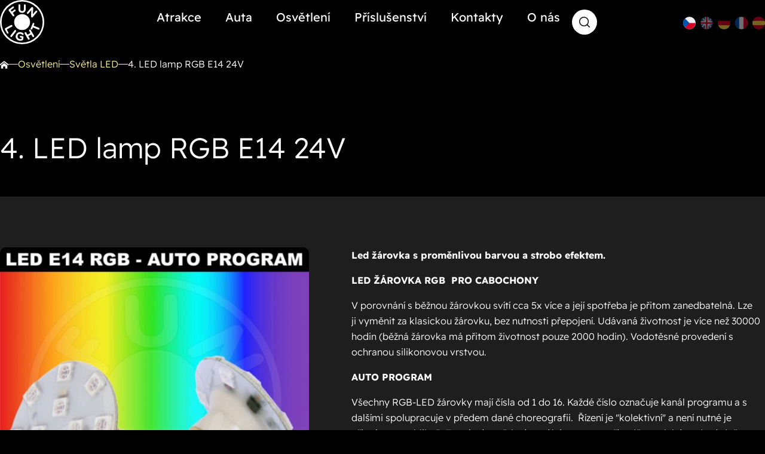

--- FILE ---
content_type: text/html; charset=utf-8
request_url: https://www.funlight.cz/produkt/4-led-lamp-rgb-e14-24v
body_size: 4768
content:


<!DOCTYPE html>
<html lang="cs-CZ">
<head>
	<meta charset="utf-8">
	<title>4. LED lamp RGB E14 24V | FunLight.cz</title>
	<meta name="description" content="The biggest supplier of amusement equipment in East Europe!">
	<meta name="keywords" content="">

	<meta name="robots" content="index,follow">
	<meta name="viewport" content="width=device-width, initial-scale=1.0">
	<meta name="format-detection" content="telephone=no">

	<link href="https://www.funlight.cz/public/css/style.css?3" rel="stylesheet" media="all">

	<script src="https://www.funlight.cz/js/netteForms.js"></script>

	<meta property="og:url" content="https://www.funlight.cz/produkt/4-led-lamp-rgb-e14-24v">
    <meta property="og:image" content="https://www.funlight.cz/uploads/product/92/1100x1100_fit/E14-RGB.jpeg">
    <meta property="og:site_name" content="Funlight.cz">
    <meta property="og:title" content="4. LED lamp RGB E14 24V | FunLight.cz">
    <meta property="og:description" content="The biggest supplier of amusement equipment in East Europe!">
    <meta property="og:type" content="website">

</head>
<body>
	<div class="body">
		<header class="header ">
			<div class="inner header_inner">
				<a class="logo header_logo" href="/">
					<img src="https://www.funlight.cz/img/logo.svg" alt="" class="logo_image" width="74" height="74">
				</a>

			
				<div class="header_mobileMenu js-mobileMenu">
					<nav class="menu header_menu">
						<ul class="menu_list header_menuList">
								
								<li class="menu_item categoryColor categoryColor__1">			
									<a class="menu_link menu_opener" href="/atrakce">Atrakce</a>
									<div class="submenu menu_submenu">
										<div class="submenu_heading">
											<button class="submenu_closer" type="button">
												<svg class="ico ico__chevron-right submenu_arrow">
													<use xlink:href="https://www.funlight.cz/img/sprite.svg#chevron-right"></use>
												</svg>
											</button>
											<div class="submenu_cat">Atrakce</div>
										</div>
										<ul class="submenu_list">
												<li class="submenu_item">
													<a class="submenu_link" href="/atrakce/nove-atrakce">
														<figure class="submenu_photo">
																<img src="https://www.funlight.cz/uploads/product_category/161x161_fit/5725a38b04e7047374c35f9ee15ff78b.jpeg" alt="Camaleon" class="submenu_image" width="161" height="161">
														</figure>
														<span class="submenu_label">Nové atrakce</span>
													</a>
												</li>
												<li class="submenu_item">
													<a class="submenu_link" href="/atrakce/pouzite-atrakce">
														<figure class="submenu_photo">
																<img src="https://www.funlight.cz/uploads/product_category/161x161_fit/funfair-carouse-65afb0e7-9a4f-4556-8cb0-fa62fd259172-1.png" alt="Camaleon" class="submenu_image" width="161" height="161">
														</figure>
														<span class="submenu_label">Použité atrakce</span>
													</a>
												</li>
										</ul>
									</div>
								</li>
								
								<li class="menu_item categoryColor categoryColor__2">			
									<a class="menu_link menu_opener" href="/auta">Auta</a>
									<div class="submenu menu_submenu">
										<div class="submenu_heading">
											<button class="submenu_closer" type="button">
												<svg class="ico ico__chevron-right submenu_arrow">
													<use xlink:href="https://www.funlight.cz/img/sprite.svg#chevron-right"></use>
												</svg>
											</button>
											<div class="submenu_cat">Auta</div>
										</div>
										<ul class="submenu_list">
												<li class="submenu_item">
													<a class="submenu_link" href="/auta/nahradni-dily-reverchon">
														<figure class="submenu_photo">
																<img src="https://www.funlight.cz/uploads/product_category/161x161_fit/hlavni-fotka.jpeg" alt="Camaleon" class="submenu_image" width="161" height="161">
														</figure>
														<span class="submenu_label">Náhradní díly Reverchon</span>
													</a>
												</li>
												<li class="submenu_item">
													<a class="submenu_link" href="/auta/nova-auta">
														<figure class="submenu_photo">
																<img src="https://www.funlight.cz/uploads/product_category/161x161_fit/Obrazek-WhatsApp-2024-05-22-v-09.55.48-796b31ab.jpeg" alt="Camaleon" class="submenu_image" width="161" height="161">
														</figure>
														<span class="submenu_label">Nová auta</span>
													</a>
												</li>
												<li class="submenu_item">
													<a class="submenu_link" href="/auta/pouzita-auta">
														<figure class="submenu_photo">
																<img src="https://www.funlight.cz/uploads/product_category/161x161_fit/bumper-car-with-8f4096ab-bca3-48e6-a074-f3ee0f981c08.png" alt="Camaleon" class="submenu_image" width="161" height="161">
														</figure>
														<span class="submenu_label">Použitá auta</span>
													</a>
												</li>
										</ul>
									</div>
								</li>
								
								<li class="menu_item categoryColor categoryColor__3">			
									<a class="menu_link menu_opener" href="/osvetleni">Osvětlení</a>
									<div class="submenu menu_submenu">
										<div class="submenu_heading">
											<button class="submenu_closer" type="button">
												<svg class="ico ico__chevron-right submenu_arrow">
													<use xlink:href="https://www.funlight.cz/img/sprite.svg#chevron-right"></use>
												</svg>
											</button>
											<div class="submenu_cat">Osvětlení</div>
										</div>
										<ul class="submenu_list">
												<li class="submenu_item">
													<a class="submenu_link" href="/osvetleni/svetla-led">
														<figure class="submenu_photo">
																<img src="https://www.funlight.cz/uploads/product_category/161x161_fit/SvetlaLed.jpeg" alt="Camaleon" class="submenu_image" width="161" height="161">
														</figure>
														<span class="submenu_label">Světla LED</span>
													</a>
												</li>
												<li class="submenu_item">
													<a class="submenu_link" href="/osvetleni/cabochony-a-ostatni">
														<figure class="submenu_photo">
																<img src="https://www.funlight.cz/uploads/product_category/161x161_fit/db5f360ff9cf2684eb57cb4de35e93c0.jpeg" alt="Camaleon" class="submenu_image" width="161" height="161">
														</figure>
														<span class="submenu_label">Cabochony a ostatní</span>
													</a>
												</li>
												<li class="submenu_item">
													<a class="submenu_link" href="/osvetleni/camaleon-led">
														<figure class="submenu_photo">
																<img src="https://www.funlight.cz/uploads/product_category/161x161_fit/5a90efea86d7923c3f3cdd3afa8f4ca0.jpeg" alt="Camaleon" class="submenu_image" width="161" height="161">
														</figure>
														<span class="submenu_label">Camaleón LED</span>
													</a>
												</li>
												<li class="submenu_item">
													<a class="submenu_link" href="/osvetleni/ridici-jednotky">
														<figure class="submenu_photo">
																<img src="https://www.funlight.cz/uploads/product_category/161x161_fit/02d9e914f682e11cab7675f641e1f253.jpeg" alt="Camaleon" class="submenu_image" width="161" height="161">
														</figure>
														<span class="submenu_label">Řídící jednotky</span>
													</a>
												</li>
												<li class="submenu_item">
													<a class="submenu_link" href="/osvetleni/zakazkova-vyroba-a-osvetleni-dekoraci">
														<figure class="submenu_photo">
																<img src="https://www.funlight.cz/uploads/product_category/161x161_fit/9760ecef91a892e6214e20c43add7b95.jpeg" alt="Camaleon" class="submenu_image" width="161" height="161">
														</figure>
														<span class="submenu_label">Zakázková výroba a osvětlení dekorací</span>
													</a>
												</li>
										</ul>
									</div>
								</li>
								
								<li class="menu_item categoryColor categoryColor__4">			
									<a class="menu_link menu_opener" href="/prislusenstvi">Příslušenství</a>
									<div class="submenu menu_submenu">
										<div class="submenu_heading">
											<button class="submenu_closer" type="button">
												<svg class="ico ico__chevron-right submenu_arrow">
													<use xlink:href="https://www.funlight.cz/img/sprite.svg#chevron-right"></use>
												</svg>
											</button>
											<div class="submenu_cat">Příslušenství</div>
										</div>
										<ul class="submenu_list">
												<li class="submenu_item">
													<a class="submenu_link" href="/prislusenstvi/ostatni-elektro">
														<figure class="submenu_photo">
																<img src="https://www.funlight.cz/uploads/product_category/161x161_fit/ea3abde942bba948131345ce63f8349b.jpeg" alt="Camaleon" class="submenu_image" width="161" height="161">
														</figure>
														<span class="submenu_label">Ostatní elektro</span>
													</a>
												</li>
												<li class="submenu_item">
													<a class="submenu_link" href="/prislusenstvi/konektory">
														<figure class="submenu_photo">
																<img src="https://www.funlight.cz/uploads/product_category/161x161_fit/Image-Editor-2024-01-03T095339.391.png" alt="Camaleon" class="submenu_image" width="161" height="161">
														</figure>
														<span class="submenu_label">Konektory</span>
													</a>
												</li>
												<li class="submenu_item">
													<a class="submenu_link" href="/prislusenstvi/nahradni-dily">
														<figure class="submenu_photo">
																<img src="https://www.funlight.cz/uploads/product_category/161x161_fit/Image-Editor-97.png" alt="Camaleon" class="submenu_image" width="161" height="161">
														</figure>
														<span class="submenu_label">Náhradní díly</span>
													</a>
												</li>
												<li class="submenu_item">
													<a class="submenu_link" href="/prislusenstvi/discosmash">
														<figure class="submenu_photo">
																<img src="https://www.funlight.cz/uploads/product_category/161x161_fit/1f5fab53453f58efe0608c891a0ff068.jpeg" alt="Camaleon" class="submenu_image" width="161" height="161">
														</figure>
														<span class="submenu_label">DISCOSMASH</span>
													</a>
												</li>
												<li class="submenu_item">
													<a class="submenu_link" href="/prislusenstvi/ak-sound">
														<figure class="submenu_photo">
																<img src="https://www.funlight.cz/uploads/product_category/161x161_fit/AK-SOUND-x-FUNLIGHT-1.png" alt="Camaleon" class="submenu_image" width="161" height="161">
														</figure>
														<span class="submenu_label">AK SOUND</span>
													</a>
												</li>
										</ul>
									</div>
								</li>


									<li class="menu_item">
										<a href="https://www.funlight.cz/kontakty.html" class="menu_link">Kontakty</a>
									</li>



									<li class="menu_item">
										<a href="https://www.funlight.cz/o-nas.html" class="menu_link">O nás</a>
									</li>

						</ul>

						
						<button class="searchOpener header_search js-search_opener" type="button">
							<svg class="ico ico__loupe searchOpener_ico">
								<use xlink:href="https://www.funlight.cz/img/sprite.svg#loupe"></use>
							</svg>
						</button>
					</nav>

					<nav class="langs header_langs">
						<ul class="langs_list">
							<li class="langs_item isActive">
								<a class="langs_link" href="/produkt/4-led-lamp-rgb-e14-24v">
									<svg class="ico ico__flag-cz langs_flag">
										<use xlink:href="https://www.funlight.cz/img/sprite.svg#flag-cz"></use>
									</svg>
								</a>
							</li>
							<li class="langs_item ">
								<a class="langs_link" href="/en/product/4-led-lamp-rgb-e14-24v">
									<svg class="ico ico__flag-en langs_flag">
										<use xlink:href="https://www.funlight.cz/img/sprite.svg#flag-en"></use>
									</svg>
								</a>
							</li>
							<li class="langs_item ">
								<a class="langs_link" href="/de/produkt/4-led-lamp-rgb-e14-24v">
									<svg class="ico ico__flag-de langs_flag">
										<use xlink:href="https://www.funlight.cz/img/sprite.svg#flag-de"></use>
									</svg>
								</a>
							</li>
							<li class="langs_item ">
								<a class="langs_link" href="/fr/produit/4-led-lamp-rgb-e14-24v">
									<svg class="ico ico__flag-fr langs_flag">
										<use xlink:href="https://www.funlight.cz/img/sprite.svg#flag-fr"></use>
									</svg>
								</a>
							</li>
							<li class="langs_item ">
								<a class="langs_link" href="/es/producto/4-led-lamp-rgb-e14-24v">
									<svg class="ico ico__flag-es langs_flag">
										<use xlink:href="https://www.funlight.cz/img/sprite.svg#flag-es"></use>
									</svg>
								</a>
							</li>
						</ul>
					</nav>
				</div>

				<button type="button" class="header_opener menuOpener button js-mobileMenuOpener">
					<span class="hamburgerCross menuOpener_ico"><span></span></span>
					<span class="menuOpener_label">Menu</span>
				</button>

			</div>

			<div class="search js-search">
				<form class="search_form" action="https://www.funlight.cz/vyhledavani" method="post" id="frm-searchForm">
					<input type="text" class="search_field js-search_field" placeholder="Hledaný výraz" name="query" id="frm-searchForm-query" required data-nette-rules='[{"op":":filled","msg":"Zadejte hledaný výraz."},{"op":":minLength","msg":"Hledaný výraz musí být alespoň 3 znaky dlouhý.","arg":3}]'>
					<button class="search_button button">
						<svg class="ico ico__loupe search_ico">
							<use xlink:href="https://www.funlight.cz/img/sprite.svg#loupe"></use>
						</svg>
					</button>
<input type="hidden" name="_do" value="searchForm-submit"><!--[if IE]><input type=IEbug disabled style="display:none"><![endif]-->
				</form>
			</div>

		</header>

    <div class="breadcrumbs">
        <div class="breadcrumbs_inner inner">
            <a class="breadcrumbs_item breadcrumbs_item__house" href="/">
                <svg class="ico ico__house breadcrumbs_house">
                    <use xlink:href="https://www.funlight.cz/img/sprite.svg#house"></use>
                </svg>
            </a>
            <span class="breadcrumbs_separator"></span>
            <a class="breadcrumbs_item" href="/osvetleni">Osvětlení</a>
            <span class="breadcrumbs_separator"></span>
            <a class="breadcrumbs_item" href="/osvetleni/svetla-led">Světla LED</a>
            <span class="breadcrumbs_separator"></span>
            <span class="breadcrumbs_active">4. LED lamp RGB E14 24V</span>
        </div>
    </div>

		<main>
    <section class="section">
        <div class="inner section_inner intro intro__product">
            <h1 class="intro_heading">4. LED lamp RGB E14 24V</h1>
        </div>
        <div class="outer outer__light">
            <div class="inner section_inner productDetail">
                <figure class="productDetail_gallery productGallery js-gallery">
                                <a href="https://www.funlight.cz/uploads/product/92/1100x1100_fit/E14-RGB.jpeg" class="productGallery_main">
                                    <figure class="productGallery_photo">
                                        <img src="https://www.funlight.cz/uploads/product/92/555x555_fit/E14-RGB.jpeg" alt="" class="productGallery_image">
                                    </figure>
                                </a>
                                <a href="https://www.funlight.cz/uploads/product/92/1100x1100_fit/E14-rgb-auto.png" class="productGallery_preview">
                                    <figure class="productGallery_photo">
                                        <img src="https://www.funlight.cz/uploads/product/92/220x220_fit/E14-rgb-auto.png" alt="" class="productGallery_image productGallery_image__preview" width="130" height="130">
                                    </figure>
                                </a>
                    <div class="productGallery_more productGallery_more__mobile">+1</div>
                </figure>
                <div class="productDetail_text">
                    <div class="productDetail_desc">
                        <p><strong>Led žárovka s proměnlivou barvou a strobo efektem.</strong></p>

<p><strong>LED ŽÁROVKA RGB&nbsp; PRO CABOCHONY</strong></p>

<p>V porovnání s běžnou žárovkou svítí cca&nbsp;5x více&nbsp;a její&nbsp;spotřeba&nbsp;je přitom zanedbatelná. Lze ji&nbsp;vyměnit&nbsp;za klasickou žárovku, bez nutnosti přepojení. Udávaná životnost je více než 30000 hodin (běžná žárovka má přitom životnost pouze 2000 hodin). Vodotěsné provedení s ochranou silikonovou vrstvou.</p>

<p><strong>AUTO PROGRAM</strong></p>

<p>Všechny&nbsp;RGB-LED&nbsp;žárovky mají čísla od&nbsp;1 do 16. Každé číslo označuje kanál programu a s dalšími spolupracuje v předem dané&nbsp;choreografii.&nbsp; Řízení je "kolektivní" a není nutné je připojovat na&nbsp;blikač.&nbsp;Zapojení&nbsp;osvětlení musí být v tomto případě&nbsp;paralelní, vedené dvěma vodiči.</p>

<p><strong>SMD</strong></p>

<p>Technologie&nbsp;SMD&nbsp;umožňuje až 3x větší&nbsp;svítivost&nbsp;v porovnání se standardní&nbsp;LED&nbsp;diodou. Do jednoho SMD modulu lze také umístit 3 různé barvy&nbsp;(RGB). Rozměrově je&nbsp;menší&nbsp;a kompaktnější. Na jedné&nbsp;"LED žárovce"&nbsp;lze použít menší&nbsp;množství SMD diod&nbsp;k dosažení stejného jasu jako u běžných&nbsp;LED.</p>

<p><strong>ÚSPORA</strong></p>

<p>Odhadovaná&nbsp;návratnost&nbsp;počáteční investice na uspořené energii je&nbsp;v rozmezí 1 až 2 let. Tento údaj závisí na počtu provozních hodin, kdy je&nbsp;osvětlení&nbsp;aktivní.</p>

                    </div>
                    <div class="productDetail_params">
                        <div class="productDetail_paramsColumn">
                            <h2 class="productDetail_heading">Technické parametry</h2>
                            <dl class="productParams">

                                
                                    <dt class="productParams_label">Barva:</dt>
                                    <dd class="productParams_value">Proměnlivá RGB + Strobo efekt</dd>
                                    <dt class="productParams_label">Krytí:</dt>
                                    <dd class="productParams_value">IP 66</dd>
                            </dl>
                        </div>
                            <div class="productDetail_paramsColumn">
                                <h2 class="productDetail_heading">Ostatní parametry</h2>
                                <p class="productDetail_basicParams">
                                    <p><strong>SPECIFIKACE</strong></p>

<p>Počet SMD LED diod:&nbsp;16ks/E14</p>

<p>Spotřeba:&nbsp;&nbsp;2W/E14</p>

<p>Životnost:&nbsp;30000h</p>

<p>Voděodolné:&nbsp;ANO</p>

<p>&nbsp;</p>

                                </p>
                            </div>
                    </div>
                </div>
            </div>
        </div>
    </section>

    <section class="section">
        <div class="outer outer__lunapark section_outer">
            <div class="inner section_inner numbers">
                <h2 class="heading about_heading">FUN LIGHT <span>v číslech</span></h2>
                <div class="numbers_list js-numbers">
                    <div class="number">
                        <div class="number_number js-numbers_number" data-number="23">23</div>
                        <p class="number_desc">Zemí, kde najdete naše atrakce</p>
                    </div>
                    <div class="number">
                        <div class="number_number js-numbers_number" data-number="25">25</div>
                        <p class="number_desc">Dodaných atrakcí každý rok</p>
                    </div>
                    <div class="number">
                        <div class="number_number js-numbers_number" data-number="30">30</div>
                        <p class="number_desc">Let jsme tu pro vás</p>
                    </div>
                </div>
            </div>
        </div>
    </section>

    

		</main>

		<footer class="footer">
			<div class="inner footer_inner">
				<div class="footer_contacts">
					<div class="footer_column footer_column__contacts">
						<div class="footer_heading">Management</div>
						<a href="mailto:funlight@funlight.cz" class="footer_contact contactItem">
							<div class="contactItem_icoWrap">
								<svg class="ico ico__envelope contactItem_ico">
									<use xlink:href="https://www.funlight.cz/img/sprite.svg#envelope"></use>
								</svg>
							</div>
							funlight@funlight.cz
						</a>
						<a href="tel:+420775598472" class="footer_contact contactItem">
							<div class="contactItem_icoWrap">
								<svg class="ico ico__phone contactItem_ico">
									<use xlink:href="https://www.funlight.cz/img/sprite.svg#phone"></use>
								</svg>
							</div>
							+420 775 598 472
						</a>
					</div>
					<div class="footer_column footer_column__contacts">
						<div class="footer_heading">Objednávky</div>
						<a href="mailto:office@funlight.cz" class="footer_contact contactItem">
							<div class="contactItem_icoWrap">
								<svg class="ico ico__envelope contactItem_ico">
									<use xlink:href="https://www.funlight.cz/img/sprite.svg#envelope"></use>
								</svg>
							</div>
							office@funlight.cz
						</a>
						<a href="tel:+420601203303" class="footer_contact contactItem">
							<div class="contactItem_icoWrap">
								<svg class="ico ico__phone contactItem_ico">
									<use xlink:href="https://www.funlight.cz/img/sprite.svg#phone"></use>
								</svg>
							</div>
							+420 601 203 303
						</a>
					</div>
					<div class="footer_column footer_column__socials">
						<div class="footer_heading">Sledujte nás</div>
						<div class="footer_socials socials">
								<a href="https://www.instagram.com/funlight_czech/" class="socials_item">
									<svg class="ico ico__instagram socials_ico">
										<use xlink:href="https://www.funlight.cz/img/sprite.svg#instagram"></use>
									</svg>
								</a>
								<a href="https://www.facebook.com/funlight.amusements" class="socials_item">
									<svg class="ico ico__facebook socials_ico">
										<use xlink:href="https://www.funlight.cz/img/sprite.svg#facebook"></use>
									</svg>
								</a>
								<a href="https://www.youtube.com/@1funlight" class="socials_item">
									<svg class="ico ico__youtube socials_ico">
										<use xlink:href="https://www.funlight.cz/img/sprite.svg#youtube"></use>
									</svg>
								</a>
						</div>
					</div>
				</div>
				<div class="footer_info">
					<img src="https://www.funlight.cz/img/logo.svg" alt="" class="footer_logo" width="78" height="78">
					<div class="footer_column footer_column__info">
						<p>
							FUN LIGHT AMUSEMENTS s.r.o.<br>
							<a href="mailto:info@funlight.cz">info@funlight.cz</a><br>
							IČO: 27443965<br>
							DIČ: CZ27443965
						</p>
					</div>
					<div class="footer_column footer_column__info">
						<p>
							Pražská 298, Areál AMZ, HALA 21<br>
							250 01 Brandýs nad Labem
						</p>
						<p class="footer_hours">
							Provozní doba: Po–Pá 8.00–16.00<br>
							Osobní odběr po tel. dohodě.
						</p>
					</div>
				</div>
			</div>
		</footer>

	</div>

	<script src="https://www.funlight.cz/js/libs.js?3"></script>
	<script src="https://www.funlight.cz/js/script.js?3"></script>
	<script src="https://www.funlight.cz/js/jquery.min.js?3"></script>


</body>
</html>

--- FILE ---
content_type: text/css
request_url: https://www.funlight.cz/public/css/style.css?3
body_size: 10432
content:
@font-face{font-display:swap;font-family:"Readex Pro";font-weight:300;font-style:normal;src:url(font/readex-pro-300.woff2) format("woff2")}@font-face{font-display:swap;font-family:"Readex Pro";font-weight:400;font-style:normal;src:url(font/readex-pro-400.woff2) format("woff2")}@font-face{font-display:swap;font-family:"Readex Pro";font-weight:700;font-style:normal;src:url(font/readex-pro-700.woff2) format("woff2")}html{box-sizing:border-box}*,:after,:before{box-sizing:inherit}@media (prefers-reduced-motion:no-preference){:root{scroll-behavior:smooth}}body{margin:0;-webkit-text-size-adjust:100%;-webkit-tap-highlight-color:rgba(0,0,0,0)}abbr[title]{-webkit-text-decoration:underline dotted;text-decoration:underline dotted;cursor:help;-webkit-text-decoration-skip-ink:none;text-decoration-skip-ink:none}address{font-style:normal;line-height:inherit}code,kbd,pre,samp{font-family:monospace,monospace;font-size:1em;unicode-bidi:bidi-override}pre{display:block;overflow:auto}code{word-wrap:break-word}small{font-size:80%}sub,sup{font-size:75%;line-height:0;position:relative;vertical-align:baseline}sub{bottom:-.25em}sup{top:-.5em}ol,ul{padding-left:2em}dt{font-weight:400}dd{margin-left:0}blockquote,figure{margin:0}img,svg{vertical-align:middle}table{border-spacing:0;caption-side:bottom;border-collapse:collapse}th{font-weight:inherit;text-align:inherit;text-align:-webkit-match-parent}tbody,td,tfoot,th,thead,tr{border:0 solid;border-color:inherit}button,input,optgroup,select,textarea{font-family:inherit;font-size:inherit;line-height:inherit;margin:0}button{border-radius:0;color:inherit}button:focus:not(:focus-visible){outline:0}[role=button]{cursor:pointer}button,input{overflow:visible}button,select{text-transform:none}select{word-wrap:normal}select:disabled{opacity:1}[type=button],[type=reset],[type=submit],button{-webkit-appearance:button}[type=button]:not(:disabled),[type=reset]:not(:disabled),[type=submit]:not(:disabled),button:not(:disabled){cursor:pointer}::-moz-focus-inner{border-style:none;padding:0}fieldset{min-width:0;padding:0;margin:0;border:0}legend{float:left;width:100%;padding:0;font:inherit}legend+*{clear:left}progress{vertical-align:baseline}textarea{resize:vertical}::-webkit-inner-spin-button,::-webkit-outer-spin-button{height:auto}[type=search]{-webkit-appearance:textfield;outline-offset:-2px}::-webkit-search-decoration{-webkit-appearance:none}::-webkit-file-upload-button{-webkit-appearance:button}[list]::-webkit-calendar-picker-indicator{display:none}::-webkit-datetime-edit-day-field,::-webkit-datetime-edit-fields-wrapper,::-webkit-datetime-edit-hour-field,::-webkit-datetime-edit-minute,::-webkit-datetime-edit-month-field,::-webkit-datetime-edit-text,::-webkit-datetime-edit-year-field{padding:0}::-webkit-color-swatch-wrapper{padding:0}::-webkit-file-upload-button{font:inherit}::file-selector-button{font:inherit}details{display:block}template{display:none}output{display:inline-block}summary{display:list-item;cursor:pointer}iframe{border:0}[hidden]{display:none!important}:root{--defaultSectionWidth:85.375rem;--sectionMargin:3.125rem;--sectionPadding:0.9375rem;--paragraphMargin:1.625em;--breakXXS:22.5em;--breakXS:26.25em;--breakS:33.75em;--breakM:48em;--breakL:62em;--breakXL:75em;--breakXXL:90em;--breakXXXL:103.75em;--mobileMenuBreak:var(--breakL)}@media (min-width:33.75em){:root{--sectionMargin:3.4375rem}}@media (min-width:48em){:root{--sectionPadding:1.25rem;--sectionMargin:3.75rem}}@media (min-width:62em){:root{--sectionMargin:4.6875rem}}@media (min-width:75em){:root{--sectionPadding:2.5rem;--sectionMargin:5.9375rem}}body{font-family:"Readex Pro",sans-serif;font-size:1rem;line-height:1.625;color:#fff;text-align:left;background:#000}.h1,body,h1{font-weight:300}.h1,h1{font-size:1.6875rem;line-height:1.3333333333;margin-block:.8666666667em .4em}@media (min-width:33.75em){.h1,h1{font-size:1.875rem}}@media (min-width:48em){.h1,h1{font-size:2.125rem}}@media (min-width:62em){.h1,h1{font-size:2.5rem}}@media (min-width:75em){.h1,h1{font-size:3rem}}@media (min-width:90em){.h1,h1{font-size:3.75rem}}.h2,h2{font-size:1.5rem;font-weight:400;text-transform:uppercase;line-height:1.325;margin-block:1.3em .6em}@media (min-width:33.75em){.h2,h2{font-size:1.625rem}}@media (min-width:48em){.h2,h2{font-size:1.75rem}}@media (min-width:62em){.h2,h2{font-size:1.9375rem}}@media (min-width:75em){.h2,h2{font-size:2.1875rem}}@media (min-width:90em){.h2,h2{font-size:2.5rem}}.h3,h3{font-size:1.25rem;font-weight:400;line-height:1.3636363636;margin-block:2.3636363636em 1.0909090909em}@media (min-width:48em){.h3,h3{font-size:1.375rem}}.h4,.h5,.h6,h4,h5,h6{font-size:1.25rem;font-weight:700;line-height:1.3;margin-block:2.6em 1.2em}a{color:#fbf295;-webkit-text-decoration:underline currentColor;text-decoration:underline currentColor}@media (hover:hover) and (pointer:fine){a{transition-property:text-decoration-color,color;transition-duration:.2s}a:hover{color:#ffb96d;text-decoration-color:transparent}}a[href^="mailto:"]{overflow-wrap:break-word}a:not([href]):not([class]){color:inherit;text-decoration:none}ol,ul{margin-block:var(--paragraphMargin)}ol li,ul li{margin-block:.375em}ol ol,ol ul,ul ol,ul ul{margin-top:.375em;margin-bottom:0}ul{list-style:none;padding-left:0}ul>li{padding-left:1.625em;position:relative}ul>li:before{content:"";width:.5625em;height:.5625em;border:.125em solid #fbf295;border-radius:50%;box-shadow:inset 0 0 .0625rem #fbf295,0 0 .375rem #fbf295;position:absolute;left:0;top:.5625em}ol{list-style:none;padding-left:0}ol>li{padding-left:1.625em;position:relative}ol>li:before{content:counter(list-item);width:1.125rem;height:1.125rem;background:#fbf295;border-radius:50%;font-size:.75rem;line-height:1;font-weight:400;color:#000;display:grid;place-items:center;position:absolute;left:0;top:.25rem}table{width:100%;margin-block:var(--paragraphMargin);font-weight:400}table td,table th{border:0;padding:.25em .9375em;vertical-align:middle}table th{font-weight:700;text-align:left;border-bottom:1px solid #dedede;padding-block:.5rem}hr{margin-block:var(--paragraphMargin);color:currentColor;background-color:currentColor;border:0}hr:not([size]){height:1px}b,strong{font-weight:700}em,i{font-style:italic}p{margin-block:var(--paragraphMargin)}img{display:block;max-width:100%;height:auto}[type=email],[type=password],[type=tel],[type=text],[type=url],select,textarea{display:block;width:100%;height:4.125rem;min-width:0;border:1px solid transparent;border-radius:.625rem;background-color:#1e1e1e;background-image:linear-gradient(180deg,transparent,transparent);padding:0 1.5rem;outline:0!important;color:#fff;transition:border-color .1s}[type=email]:focus,[type=password]:focus,[type=tel]:focus,[type=text]:focus,[type=url]:focus,select:focus,textarea:focus{border-color:#fbf295}[type=email]::-ms-clear,[type=password]::-ms-clear,[type=tel]::-ms-clear,[type=text]::-ms-clear,[type=url]::-ms-clear,select::-ms-clear,textarea::-ms-clear{display:none}[type=email]::-ms-reveal,[type=password]::-ms-reveal,[type=tel]::-ms-reveal,[type=text]::-ms-reveal,[type=url]::-ms-reveal,select::-ms-reveal,textarea::-ms-reveal{display:none}textarea{height:14.875rem;padding-block:1.1875rem;resize:none}select{padding-right:0}::-moz-placeholder{opacity:.54;color:inherit}::placeholder{opacity:.54;color:inherit}:first-child{margin-top:0}:last-child{margin-bottom:0}.categoryList_list,.langs_list,.menu_list,.submenu_list{margin-block:0;padding-left:0}.categoryList_item,.langs_item,.menu_item,.submenu_item{position:static;margin-block:0;padding-left:0}.categoryList_item:before,.langs_item:before,.menu_item:before,.submenu_item:before{content:none}.category,.categoryList_link,.gallery_item,.langs_link,.menu_link,.pageItem,.product,.searchHeader_navItem,.socials_item,.submenu_link{color:inherit;-webkit-text-decoration:none currentColor;text-decoration:none currentColor}.searchHeader_opener,.searchOpener,.submenu_closer{padding:0;border:0;background:none}.glightbox-container{width:100%;height:100%;position:fixed;top:0;left:0;z-index:999999!important;touch-action:none;-webkit-text-size-adjust:100%;-moz-text-size-adjust:100%;text-size-adjust:100%;backface-visibility:hidden;outline:none;overflow:hidden}.glightbox-container.inactive{display:none}.glightbox-container .gcontainer{position:relative;width:100%;height:100%;z-index:9999;overflow:hidden}.glightbox-container .gslider{transition:transform .4s ease;height:100%;left:0;top:0;width:100%;position:relative;overflow:hidden;display:flex!important;justify-content:center;align-items:center;transform:translateZ(0)}.glightbox-container .gslide{width:100%;position:absolute;opacity:1;-webkit-user-select:none;-moz-user-select:none;user-select:none;display:flex;align-items:center;justify-content:center;opacity:0}.glightbox-container .gslide.current{opacity:1;z-index:99999;position:relative}.glightbox-container .gslide.prev{opacity:1;z-index:9999}.glightbox-container .gslide-inner-content{width:100%}.glightbox-container .ginner-container{position:relative;width:100%;display:flex;justify-content:center;flex-direction:column;max-width:100%;margin:auto;height:100vh}.glightbox-container .ginner-container.gvideo-container{width:100%}.glightbox-container .ginner-container.desc-bottom,.glightbox-container .ginner-container.desc-top{flex-direction:column}.glightbox-container .ginner-container.desc-left,.glightbox-container .ginner-container.desc-right{max-width:100%!important}.gslide iframe,.gslide video{outline:none!important;border:none;min-height:165px;-webkit-overflow-scrolling:touch;touch-action:auto}.gslide:not(.current){pointer-events:none}.gslide-image{align-items:center}.gslide-image img{max-height:100vh;display:block;padding:0;float:none;outline:none;border:none;-webkit-user-select:none;-moz-user-select:none;user-select:none;max-width:100vw;width:auto;height:auto;-o-object-fit:cover;object-fit:cover;touch-action:none;margin:auto;min-width:200px}.desc-bottom .gslide-image img,.desc-top .gslide-image img{width:auto}.desc-left .gslide-image img,.desc-right .gslide-image img{width:auto;max-width:100%}.gslide-image img.zoomable{position:relative}.gslide-image img.dragging{cursor:grabbing!important;transition:none}.gslide-video{position:relative;max-width:100vh;width:100%!important}.gslide-video .gvideo-wrapper{width:100%;margin:auto}.gslide-video:before{content:"";display:block;position:absolute;width:100%;height:100%;background:rgba(255,0,0,.34);display:none}.gslide-video.playing:before{display:none}.gslide-video.fullscreen{max-width:100%!important;min-width:100%;height:75vh}.gslide-video.fullscreen video{max-width:100%!important;width:100%!important}.gslide-inline{max-height:calc(100vh - 40px);overflow:auto;max-width:calc(100% - 40px);box-shadow:none!important;width:100%!important}.gslide-inline .ginlined-content{width:100%}.gslide-inline .dragging{cursor:grabbing!important;transition:none}.ginlined-content{overflow:auto;display:block!important;opacity:1}.gslide-external{display:flex;width:100%;min-width:100%;background:#fff;padding:0;overflow:auto;max-height:75vh;height:100%}.gslide-media{display:flex;width:auto}.zoomed .gslide-media{box-shadow:none!important}.desc-bottom .gslide-media,.desc-top .gslide-media{margin:0 auto;flex-direction:column}.gslide-description{position:relative;flex:1 0 100%}.gslide-description.description-left,.gslide-description.description-right{max-width:100%}.gslide-description.description-bottom,.gslide-description.description-top{margin:0 auto;width:100%}.gslide-description p{margin-bottom:12px}.gslide-description p:last-child{margin-bottom:0}.zoomed .gslide-description{display:none}.glightbox-button-hidden{display:none!important}.gdesc-open .gslide-media{transition:opacity .5s ease;opacity:.4}.gdesc-open .gdesc-inner{padding-bottom:30px}.gdesc-closed .gslide-media{transition:opacity .5s ease;opacity:1}.greset{transition:all .3s ease}.gabsolute{position:absolute}.grelative{position:relative}.glightbox-desc{display:none!important}.glightbox-open{overflow:hidden}.gloader{height:25px;width:25px;animation:lightboxLoader .8s linear infinite;border:2px solid #fff;border-right-color:transparent;border-radius:50%;position:absolute;display:block;z-index:9999;left:0;right:0;margin:0 auto;top:47%}.goverlay{width:100%;height:calc(100vh + 1px);position:fixed;top:-1px;left:0;background:#000;will-change:opacity}.gclose,.gnext,.gprev{z-index:99999;cursor:pointer;width:26px;height:44px;border:none;display:flex;justify-content:center;align-items:center;flex-direction:column}.gclose svg,.gnext svg,.gprev svg{display:block;width:25px;height:auto;margin:0;padding:0}.gclose.disabled,.gnext.disabled,.gprev.disabled{opacity:.1}.gclose .garrow,.gnext .garrow,.gprev .garrow{stroke:#fff}.gbtn.focused{outline:2px solid #0f3d81}iframe.wait-autoplay{opacity:0}.glightbox-closing .gclose,.glightbox-closing .gnext,.glightbox-closing .gprev{opacity:0!important}.glightbox-clean .gslide-description{background:#fff}.glightbox-clean .gdesc-inner{padding:22px 20px}.glightbox-clean .gslide-title{font-size:1em;font-weight:400;font-family:arial;color:#000;margin-bottom:19px;line-height:1.4em}.glightbox-clean .gslide-desc{font-size:.86em;margin-bottom:0;font-family:arial;line-height:1.4em}.glightbox-clean .gslide-video{background:#000}.glightbox-clean .gclose,.glightbox-clean .gnext,.glightbox-clean .gprev{background-color:rgba(0,0,0,.75);border-radius:4px}.glightbox-clean .gclose path,.glightbox-clean .gnext path,.glightbox-clean .gprev path{fill:#fff}.glightbox-clean .gprev{left:30px}.glightbox-clean .gnext,.glightbox-clean .gprev{position:absolute;top:-100%;width:40px;height:50px}.glightbox-clean .gnext{right:30px}.glightbox-clean .gclose{width:35px;height:35px;top:15px;right:10px;position:absolute}.glightbox-clean .gclose svg{width:18px;height:auto}.glightbox-clean .gclose:hover{opacity:1}.gfadeIn{animation:gfadeIn .5s ease}.gfadeOut{animation:gfadeOut .5s ease}.gslideOutLeft{animation:gslideOutLeft .3s ease}.gslideInLeft{animation:gslideInLeft .3s ease}.gslideOutRight{animation:gslideOutRight .3s ease}.gslideInRight{animation:gslideInRight .3s ease}.gzoomIn{animation:gzoomIn .5s ease}.gzoomOut{animation:gzoomOut .5s ease}@keyframes lightboxLoader{0%{transform:rotate(0deg)}to{transform:rotate(1turn)}}@keyframes gfadeIn{0%{opacity:0}to{opacity:1}}@keyframes gfadeOut{0%{opacity:1}to{opacity:0}}@keyframes gslideInLeft{0%{opacity:0;transform:translate3d(-60%,0,0)}to{visibility:visible;transform:translateZ(0);opacity:1}}@keyframes gslideOutLeft{0%{opacity:1;visibility:visible;transform:translateZ(0)}to{transform:translate3d(-60%,0,0);opacity:0;visibility:hidden}}@keyframes gslideInRight{0%{opacity:0;visibility:visible;transform:translate3d(60%,0,0)}to{transform:translateZ(0);opacity:1}}@keyframes gslideOutRight{0%{opacity:1;visibility:visible;transform:translateZ(0)}to{transform:translate3d(60%,0,0);opacity:0}}@keyframes gzoomIn{0%{opacity:0;transform:scale3d(.3,.3,.3)}to{opacity:1}}@keyframes gzoomOut{0%{opacity:1}50%{opacity:0;transform:scale3d(.3,.3,.3)}to{opacity:0}}.glightbox-container .ginner-container{width:auto;height:auto;flex-direction:row}.glightbox-container .ginner-container.desc-top .gslide-description{order:0}.glightbox-container .ginner-container.desc-top .gslide-image,.glightbox-container .ginner-container.desc-top .gslide-image img{order:1}.glightbox-container .ginner-container.desc-left .gslide-description{order:0}.glightbox-container .ginner-container.desc-left .gslide-image{order:1}.gslide-image img{max-height:97vh;max-width:100%}.gslide-image img.zoomable{cursor:zoom-in}.zoomed .gslide-image img.zoomable{cursor:grab}.gslide-external{max-height:100vh}.gslide-description.description-left,.gslide-description.description-right{max-width:275px}.glightbox-open{height:auto}.goverlay{background:rgba(0,0,0,.92)}.glightbox-clean .gslide-media{box-shadow:1px 2px 9px 0 rgba(0,0,0,.65)}.glightbox-clean .description-left .gdesc-inner,.glightbox-clean .description-right .gdesc-inner{position:absolute;height:100%;overflow-y:auto}.glightbox-clean .gclose,.glightbox-clean .gnext,.glightbox-clean .gprev{background-color:rgba(0,0,0,.32)}.glightbox-clean .gclose:hover,.glightbox-clean .gnext:hover,.glightbox-clean .gprev:hover{background-color:rgba(0,0,0,.7)}.glightbox-clean .gnext,.glightbox-clean .gprev{top:calc(50% - 25px)}.glightbox-clean .gclose{opacity:.7;right:20px}.button{display:inline-flex;justify-content:center;align-items:center;-moz-column-gap:1.0625rem;column-gap:1.0625rem;position:relative;font-size:1rem;line-height:1.25;color:#000;text-align:center;font-weight:700;text-decoration:none;padding:1.0625rem 2.1875rem;border-radius:1.6875rem;border:0;background:linear-gradient(90deg,#fbf295 0,#ffb96d 50%) 0 0/200% 100% no-repeat;box-shadow:0 -.125rem 1.875rem rgba(255,250,201,.59)}.button:where(:not(:disabled)){cursor:pointer}@media (hover:hover) and (pointer:fine){.button:where(:not(:disabled)){transition-property:background-position-x;transition-duration:.2s}.button:where(:not(:disabled)):hover{background-position-x:100%;color:#000}}.button__outline{border:2px solid #fbf295;padding:.9375rem 2.0625rem;background:transparent;color:#fbf295;box-shadow:none}@media (hover:hover) and (pointer:fine){.button__outline:where(:not(:disabled)){transition-property:background-color,color;transition-duration:.2s}.button__outline:where(:not(:disabled)):hover{background-color:#fbf295;color:#000}}.button_ico{width:.75rem;height:.75rem;margin-right:-.375rem}@media (min-width:48em){.button{padding:1.375rem 3.75rem;border-radius:2rem}.button__outline{padding:1.25rem 3.625rem}}.hamburgerCross{display:block;position:relative;width:1rem;height:.75rem}.hamburgerCross span,.hamburgerCross:after,.hamburgerCross:before{content:"";position:absolute;left:0;width:1rem;height:.125rem;transform-origin:50% 50%}.hamburgerCross:before{top:0;background:currentColor;transition-property:top,transform;transition-duration:.08s,.12s;transition-timing-function:ease-in-out;transition-delay:.12s,0s}.hamburgerCross span{top:.3125rem;background:currentColor;transition-property:opacity;transition-duration:0s;transition-timing-function:linear;transition-delay:.08s}.hamburgerCross:after{top:.625rem;background:currentColor;transition-property:top,transform;transition-duration:.08s,.12s;transition-timing-function:ease-in-out;transition-delay:.12s,0s}.hamburgerCross.isActive:before,.isActive .hamburgerCross:before{top:.3125rem;transform:rotate(-45deg);transition-delay:0s,.08s}.hamburgerCross.isActive span,.isActive .hamburgerCross span{opacity:0}.hamburgerCross.isActive:after,.isActive .hamburgerCross:after{top:.3125rem;transform:rotate(45deg);transition-delay:0s,.08s}.ico{pointer-events:none;fill:currentColor}.inner{width:100%;max-width:calc(var(--sectionWidth, var(--defaultSectionWidth)) + var(--sectionPadding)*2);margin-inline:auto;padding-inline:var(--sectionPadding)}.menuOpener{display:flex;padding:.875rem 1.75rem;text-transform:uppercase;-moz-column-gap:.5rem;column-gap:.5rem}.outer__light{display:flow-root;background:#1e1e1e}.outer__lunapark{display:flow-root;background:url(../img/lunapark.png) 62% 100%/56.25rem auto no-repeat}@media (min-width:48em){.outer__lunapark{background-size:67.5rem auto}}@media (min-width:62em){.outer__lunapark{background-size:75rem auto;background-position-x:50%}}@media (min-width:75em){.outer__lunapark{background-size:100% auto}}.menu_item{transition-property:opacity;transition-duration:.2s}.menu_link{display:block;padding:1.0625rem var(--sectionPadding);text-align:center;font-weight:400;font-size:1.25rem;line-height:1.4}@media (hover:hover) and (pointer:fine){.menu_link{transition-property:color,opacity;transition-duration:.2s}.menu_link:hover{color:#fbf295}}.menu_item.isActive .menu_link{color:#fbf295}@media (min-width:62em){.menu_list{display:flex}}@media (min-width:62em) and (hover:hover) and (pointer:fine){.menu_item:hover .menu_link{color:currentColor;border-color:var(--categoryColor,currentColor);box-shadow:inset 0 0 .3125rem var(--categoryColor,currentColor),0 0 .3125rem var(--categoryColor,currentColor)}}@media (min-width:62em){.menu_link{padding:.25rem 1.125rem;border:2px solid transparent;border-radius:1.25rem}}@media (min-width:62em) and (hover:hover) and (pointer:fine){.menu_link{transition-property:border-color,box-shadow;transition-duration:.2s}.menu_link:hover{color:currentColor;border-color:var(--categoryColor,currentColor);box-shadow:inset 0 0 .3125rem var(--categoryColor,currentColor),0 0 .3125rem var(--categoryColor,currentColor)}}@media (min-width:75em){.menu_list{-moz-column-gap:.625rem;column-gap:.625rem}.menu_link{padding-inline:1.4375rem}}@media (min-width:90em){.menu_list{-moz-column-gap:1.875rem;column-gap:1.875rem}}.section_inner{margin-top:var(--sectionMargin);margin-bottom:var(--sectionMargin)}.section_inner__first{margin-top:.9375rem}.submenu{position:absolute;left:calc(var(--sectionPadding)*2);top:-617.25rem;opacity:0;transition:top 0s .2s,transform .2s,opacity .2s;width:calc(100% - var(--sectionPadding)*2);pointer-events:auto;padding-bottom:1.875rem}.submenu:before{content:"";position:absolute;left:calc(var(--sectionPadding)*-1);top:0;z-index:-1;right:0;height:100%;background:linear-gradient(180deg,transparent 3.4375rem,rgba(0,0,0,.85) 6.5625rem)}.menu_item.isOpened .submenu{top:0;opacity:1;transition:top 0s 0s,transform .2s,opacity .2s}.submenu_heading{position:relative;padding-inline:1.875rem}.submenu_cat{font-size:1.25rem;font-weight:400;line-height:1.5;text-align:center}.submenu_closer{position:absolute;left:0;top:0;width:1.875rem;height:1.875rem;display:grid;place-items:center start;color:#fff}@media (hover:hover) and (pointer:fine){.submenu_closer{transition-property:color;transition-duration:.2s}.submenu_closer:hover{color:#fbf295}}.submenu_arrow{width:.625rem;height:1rem;transform:scaleX(-1)}.submenu_list{display:grid;grid-template-columns:repeat(2,minmax(0,1fr));gap:1.5625rem .625rem;margin-top:1.5625rem}.submenu_link{display:grid;grid-template-columns:minmax(0,1fr);row-gap:.75rem}@media (hover:hover) and (pointer:fine){.submenu_link{transition-property:color;transition-duration:.2s}.submenu_link:hover{color:#fbf295}.submenu_link:hover .submenu_image{box-shadow:0 0 0 .125rem #fbf295,0 0 .3125rem .125rem #fbf295}}.submenu_image{border-radius:.625rem;aspect-ratio:1;transition-property:box-shadow;transition-duration:.2s}.submenu_label{font-size:1.125rem;line-height:1.2222222222;text-align:center;overflow-wrap:break-word}@media (min-width:22.5em){.submenu_list{grid-template-columns:repeat(auto-fit,10rem);justify-content:center}}@media (min-width:62em){.submenu{left:0;right:0;z-index:-1;max-width:none;width:auto;transform:translateY(-20px);padding:10rem var(--sectionPadding) 3.125rem}.submenu:before{left:0;background:rgba(0,0,0,.85)}.menu_item.isOpened .submenu{top:-617.25rem;opacity:0;transition:top 0s .2s,transform .2s,opacity .2s}.menu_item:hover .submenu{opacity:1;transition:top 0s 0s,transform .2s,opacity .2s}.menu_item:hover .submenu{top:0;transform:translateY(0)}.submenu_closer,.submenu_heading{display:none}.submenu_list{margin:0 auto;gap:1.875rem .75rem;max-width:var(--defaultSectionWidth)}}.search{position:fixed;left:0;top:0;z-index:100;width:100%;height:100%;background:rgba(0,0,0,.77);padding:5.875rem var(--sectionPadding) 3.125rem;pointer-events:none;opacity:0;transition-property:opacity;transition-duration:.2s}.search.isOpened{opacity:1;pointer-events:auto}.search_form{position:relative;transform:translateY(20px);transition-property:transform;transition-duration:.2s}.search.isOpened .search_form{transform:translateY(0)}.search_form__static{transform:none}.search_field{width:100%;height:4.5rem;padding-inline:1.25rem 4.375rem;font-size:1.125rem;color:#000;border:0;border-radius:2.25rem;background-color:#fff}.search_button{position:absolute;top:.625rem;right:.625rem;width:3.25rem;height:3.25rem;padding:0;border-radius:50%}.search_ico{width:1.125rem;height:1.125rem}@media (min-width:22.5em){.search_field{padding-left:2.25rem}}@media (min-width:48em){.search{display:grid;justify-items:center;align-items:start}.search_form{width:100%;max-width:56.375rem}.search_field{height:7.125rem;font-size:1.6875rem;padding-inline:4.125rem 6.875rem;border-radius:3.5625rem}.search_button{width:5.125rem;height:5.125rem;right:1rem;top:1rem}.search_ico{width:1.5rem;height:1.5rem}}@media (min-width:62em){.search{padding-top:8.75rem}}@media (min-width:90em){.search{padding-top:13.125rem}}.about{margin-top:calc(var(--sectionMargin)*1.7)}.about_heading{margin-bottom:0}.about_perex{font-size:1rem;text-align:center;font-weight:400;margin-block:.3225806452em 0}@media (min-width:33.75em){.about_perex{font-size:1.125rem}}@media (min-width:48em){.about_perex{font-size:1.25rem}}@media (min-width:62em){.about_perex{font-size:1.4375rem}}@media (min-width:75em){.about_perex{font-size:1.625rem}}@media (min-width:90em){.about_perex{font-size:1.9375rem}}.about_earth{margin:.625rem calc(var(--sectionPadding)*-1) 0;max-width:calc(100% + var(--sectionPadding)*2)}.about_text{text-align:center;margin:.625rem auto 0;max-width:46rem}.about_buttons{display:grid;justify-content:center;margin-top:1.875rem}.about.isShort .about_buttons,.about_more{display:none}.about.isOpened .about_more{display:contents}.about_buttonArrow{transition-property:transform;transition-duration:.2s}.about.isOpened .about_buttonArrow{transform:rotate(180deg)}@media (min-width:62em){.about_earth{margin-inline:auto;max-width:100%}.about_text{margin-top:-2.5rem}}@media (min-width:75em){.about_text{margin-top:-5.9375rem}}.box{background:#000;padding:1.25rem;border-radius:.625rem}.box_heading{margin-block:0}.box_perex{font-size:1.25rem;text-align:center;font-weight:400;margin-block:.5rem 0}.box_footer,.box_team{margin-top:1.5625rem}.box_footer{display:grid;justify-content:center}.box_form{margin-top:1.5625rem}@media (min-width:33.75em){.box_form,.box_team{margin-top:2.8125rem}.box_footer{margin-top:2.1875rem}}@media (min-width:48em){.box{padding-block:2.5rem}.box_perex{font-size:1.5rem}.box_form,.box_team{margin-top:4.375rem}.box_footer{margin-top:3.125rem}}@media (min-width:62em){.box{padding-inline:2.5rem}.box_team{max-width:58.75rem;margin-inline:auto}}@media (min-width:75em){.box{padding:3.75rem}}@media (min-width:90em){.box{padding:4.375rem 5.625rem}}.breadcrumbs{display:none}@media (min-width:48em){.breadcrumbs{display:block;margin-block:.3125rem 1.25rem}.breadcrumbs_inner{display:flex;flex-wrap:wrap;align-items:center;gap:.3125rem .5625rem}.breadcrumbs_house{width:.875rem;height:.8125rem}.breadcrumbs_separator{width:1rem;height:1px;background:#fbf295}.breadcrumbs_item{text-decoration-color:transparent}.breadcrumbs_item__house{color:#fff}}@media (min-width:62em){.breadcrumbs{margin-top:1.25rem}}.categories_heading{max-width:20.5em;margin:0 auto 1.875rem}.categories_list{display:grid;grid-template-columns:repeat(var(--columns,auto-fit),minmax(15rem,20.125rem));gap:.375rem 1.625rem;justify-content:center}@media (min-width:48em){.categories__pullUp{margin-top:calc(var(--sectionMargin)*-1)}.categories_heading{margin-top:2.8125rem}.categories_list{--columns:2}}@media (min-width:75em){.categories_heading{margin-top:3.75rem}.categories_list{--columns:4}}@media (min-width:103.75em){.categories__pullUp{margin-top:-8.75rem}}.category{border-radius:.625rem;overflow:hidden;position:relative;padding-top:.875rem}.category:before{content:"";position:absolute;left:0;top:0;z-index:2;width:100%;height:100%;background:linear-gradient(180deg,transparent 49%,rgba(0,0,0,.44) 61%,rgba(0,0,0,.77))}@media (hover:hover) and (pointer:fine){.category:hover{color:inherit}.category:hover .category_text{transform:translateY(-.875rem)}.category:hover .category_image{transform:scale(1.1)}}.category_image{border-radius:.625rem;position:relative;z-index:1}.category_image,.category_text{transition-property:transform;transition-duration:.2s}.category_text{position:absolute;left:0;bottom:0;z-index:3;padding:0 1.25rem 2.5rem;display:grid;justify-items:center}.category_heading{font-size:.8125rem;line-height:1.1538461538;text-transform:uppercase;font-weight:700;padding:.25rem .6875rem;border:2px solid var(--categoryColor);border-radius:.875rem;margin-block:0}.category_desc{margin-block:.6875rem 0;font-size:1.5rem;text-align:center;line-height:1.3333333333;text-transform:none}@media (min-width:75em){.category{padding-top:1.25rem}}.categoryColor__1{--categoryColor:#fbcb95}.categoryColor__2{--categoryColor:#fbf295}.categoryColor__3{--categoryColor:#fb95e7}.categoryColor__4{--categoryColor:#95eafb}.categoryList_heading{margin-bottom:0}.categoryList_list{display:grid;grid-template-columns:repeat(2,minmax(0,1fr));gap:.9375rem .625rem;margin-top:1.5625rem}.categoryList_link{display:grid;grid-template-columns:minmax(0,1fr);row-gap:.4375rem}@media (hover:hover) and (pointer:fine){.categoryList_link{transition-property:color;transition-duration:.2s}.categoryList_link:hover{color:#fbf295}.categoryList_link:hover .categoryList_image{box-shadow:0 0 0 .125rem #fbf295,0 0 .3125rem .125rem #fbf295}}.categoryList_image{border-radius:.625rem;aspect-ratio:1;width:100%;transition-property:box-shadow;transition-duration:.2s}.categoryList_label{font-size:1.125rem;line-height:1.2222222222;text-align:center;overflow-wrap:break-word}@media (min-width:22.5em){.categoryList_list{grid-template-columns:repeat(auto-fill,minmax(10rem,1fr))}}@media (min-width:62em){.categoryList_list{grid-template-columns:repeat(auto-fill,minmax(10.8125rem,1fr));gap:1.375rem 1.625rem;margin-top:2.5rem}}.contactItem{display:grid;grid-template-columns:1.5rem auto;-moz-column-gap:.3125rem;column-gap:.3125rem;align-items:center;text-align:left;text-decoration-color:transparent}.contactItem__dark{color:#000}@media (hover:hover) and (pointer:fine){.contactItem__dark{transition-property:text-decoration-color;transition-duration:.2s}.contactItem__dark:hover{color:#000;text-decoration-color:currentColor}}.contactItem__dark .contactItem_icoWrap{background:#fbf295}.contactItem__big{font-size:1.375rem;-moz-column-gap:.875rem;column-gap:.875rem}.contactItem_icoWrap{width:1.5rem;height:1.5rem;display:grid;place-items:center;background:currentColor;border-radius:50%}.contactItem_ico{width:.75rem;height:.625rem;color:#000}.contacts{display:grid;row-gap:2.1875rem;justify-items:start}:where(.contacts) p{margin-block:0}.contacts_box{background:#fff;color:#000;padding:1.25rem;border-radius:.625rem}.contacts_heading{font-size:1.25rem}.contacts_contact{margin-top:.5rem}.contacts_legal{color:#bbb;font-size:.875rem}@media (min-width:48em){.contacts{grid-template-columns:20.625rem minmax(0,23.75rem);gap:2.8125rem 2.5rem;align-items:start}.contacts_box{padding-inline:2.4375rem}}@media (min-width:75em){.contacts{grid-template-columns:repeat(4,auto)}.contacts_heading{margin-bottom:1.5625rem}.contacts_heading__box{margin-bottom:.8125rem}.contacts_box{padding-block:1.5625rem}}@media (min-width:90em){.contacts{-moz-column-gap:4.5625rem;column-gap:4.5625rem}}.documents{display:grid;row-gap:.625rem;justify-items:start}.documents_item{display:grid;grid-template-columns:1.25rem auto;-moz-column-gap:.625rem;column-gap:.625rem;align-items:center}.documents_ico{width:1.25rem;height:1.25rem}@media (min-width:75em){.documents{display:flex;flex-wrap:wrap;gap:.875rem 2.8125rem}}.footer{background:#1e1e1e;margin-top:-1px}.footer_inner{padding-block:2.8125rem;text-align:center;display:grid;row-gap:3.625rem}.footer_contacts{display:grid;justify-items:center;row-gap:1.25rem}.footer_heading{font-weight:700;margin-bottom:.375rem}.footer_column__contacts{width:11.875rem;display:grid;row-gap:.375rem}.footer_column__socials{display:grid}.footer_socials{margin-top:.875rem;justify-self:center}.footer_info{font-size:.875rem;display:grid;row-gap:1.25rem}:where(.footer_info) p{margin-block:0}.footer_logo{margin-inline:auto}.footer_hours{margin-top:.375rem;font-size:.75rem;color:#bbb}@media (min-width:48em){.footer_inner{padding-block:3.75rem;text-align:left;row-gap:4.0625rem}.footer_contacts,.footer_info{grid-auto-flow:column;justify-items:start}.footer_contacts{-moz-column-gap:2.5rem;column-gap:2.5rem}.footer_info{grid-template-columns:4.875rem;-moz-column-gap:1.875rem;column-gap:1.875rem;justify-content:start}.footer_column__info{margin-right:1.875rem}.footer_logo{margin-top:.25rem}}@media (min-width:75em){.footer_inner{padding-block:5.3125rem;grid-template-columns:auto auto;-moz-column-gap:2.5rem;column-gap:2.5rem;align-items:start;justify-content:space-between}.footer_info{order:-1}.footer_column__info{margin-right:0}}@media (min-width:90em){.footer_inner{-moz-column-gap:3.75rem;column-gap:3.75rem}.footer_column__info{margin-right:2.5rem}.footer_column__info:last-child{margin-right:0}}.form{--row-gap:1.25rem;display:grid;row-gap:var(--row-gap)}.form_message{margin-block:0}.form_row{display:grid;row-gap:var(--row-gap)}.form_element{display:block;position:relative;min-width:0}.form_label{display:block;text-align:left;font-size:1rem;font-weight:400;cursor:text;pointer-events:none;margin-bottom:.25rem}.form_field__floatingLabel+.form_label{position:absolute;left:1.5625rem;top:1.25rem;transition-property:transform,opacity;transition-duration:.2s;transform-origin:0 0;margin-bottom:0}.form_field__floatingLabel:not(:-moz-placeholder-shown)+.form_label{transform:translateY(-1rem) scale(.75);opacity:.55}.form_field__floatingLabel:focus+.form_label,.form_field__floatingLabel:not(:placeholder-shown)+.form_label{transform:translateY(-1rem) scale(.75);opacity:.55}.form_required{color:red}.form_footer{display:grid;justify-items:center}.form_button{min-width:min(100%,16.25rem)}.form_legal{text-align:center;margin-block:0}@media (min-width:48em){.form{--row-gap:1.5625rem;--column-gap:1.875rem}.form_row{grid-auto-flow:column;grid-auto-columns:minmax(0,1fr);-moz-column-gap:var(--column-gap);column-gap:var(--column-gap)}}@media (min-width:62em){.form{--row-gap:2.1875rem;--column-gap:2.5rem}}.formatted figure{margin-block:var(--paragraphMargin)}.formatted figure img{border-radius:.625rem}.formatted figure figcaption{text-align:center;margin-top:1.375rem}.gallery{display:grid;grid-template-columns:repeat(2,minmax(0,1fr));gap:.625rem}@media (hover:hover) and (pointer:fine){.gallery_item:hover{color:#fbf295}.gallery_item:hover .gallery_image{box-shadow:0 0 0 .125rem #fbf295,0 0 .3125rem .125rem #fbf295}}.gallery_imageWrap{aspect-ratio:322/248;display:grid;place-items:center}.gallery_image{width:auto;height:auto;max-height:100%;border-radius:.625rem;transition-property:box-shadow;transition-duration:.2s}.gallery_caption{text-align:center;margin-top:.5625rem}@media (min-width:48em){.gallery{grid-template-columns:repeat(3,minmax(0,1fr))}}@media (min-width:62em){.gallery{gap:1.625rem}}@media (min-width:75em){.gallery{grid-template-columns:repeat(4,minmax(0,1fr))}}.header{position:relative;z-index:99;width:100%;--sectionWidth:115rem}.header__homepage{position:absolute;left:0;top:0;z-index:99}.header_inner{position:relative;padding-block:1.375rem;display:grid;grid-auto-flow:column;justify-content:space-between;align-items:center;-moz-column-gap:1.25rem;column-gap:1.25rem}.header_logo{width:3.125rem}.header_mobileMenu{position:absolute;top:-617.25rem;right:0;z-index:-1;transform:translateY(20px);opacity:0;transition:top 0s .2s,transform .2s,opacity .2s;width:100%;background:rgba(0,0,0,.85);padding-block:6.25rem 1.875rem;display:grid;grid-template-columns:repeat(2,auto);gap:1.75rem 1.25rem;justify-content:space-between;align-items:center}.header_mobileMenu.isOpened{top:0;transform:translateY(0);opacity:1;transition:top 0s 0s,transform .2s,opacity .2s}@media (max-width:61.98em){.header_mobileMenu.isSubmenuOpened .header_menuList{transform:translateX(calc(var(--sectionPadding)*-1));pointer-events:none}.header_mobileMenu.isSubmenuOpened .menu_link{opacity:0}}.header_menu{display:contents}.header_menuList{grid-column:1/-1;transition-property:transform,opacity;transition-duration:.2s}.header_search{grid-row:1;grid-column:2;margin-right:var(--sectionPadding)}.header_langs{grid-column:1;grid-row:1;margin-left:var(--sectionPadding)}@media (min-width:62em){.header_inner{grid-template-columns:repeat(3,auto);pointer-events:none;padding-block:1.5625rem}.header_inner>*{pointer-events:auto}.header_mobileMenu{display:contents}.header_menu{display:grid;grid-auto-flow:column;align-items:center;pointer-events:none}.header_menuList,.header_search{pointer-events:auto}.header_opener{display:none}.header_langs,.header_menuList,.header_search{grid-row:auto;grid-column:auto}.header_logo{width:4.625rem}.header_langs{margin-left:0}.header_search{margin-inline:1.25rem 0}}@media (min-width:75em){.header_inner{grid-template-columns:minmax(0,1fr) auto minmax(0,1fr)}.header_langs{justify-self:end}.header_search{margin-inline:2.1875rem 1.5625rem}}@media (min-width:90em){.header_search{margin-left:3.4375rem}}.heading{font-size:1.5rem;line-height:1.325;text-transform:uppercase;font-weight:400;text-align:center}@media (min-width:33.75em){.heading{font-size:1.625rem}}@media (min-width:48em){.heading{font-size:1.75rem}}@media (min-width:62em){.heading{font-size:1.9375rem}}@media (min-width:75em){.heading{font-size:2.1875rem}}@media (min-width:90em){.heading{font-size:2.5rem}}.heading span{color:#fbf295}.hpHero{position:relative}.hpHero:before{content:"";position:absolute;left:0;top:0;z-index:2;width:100%;height:11.1875rem;background-image:linear-gradient(180deg,#000 0,transparent);pointer-events:none}.hpHero_inner{position:relative;z-index:3;padding-top:18.125rem}.hpHero_text{display:grid;row-gap:1.25rem;justify-items:center;text-align:center}.hpHero_heading{font-weight:300;max-width:11.8518518519em;margin-block:0}.hpHero_bg{position:absolute;left:0;top:0;z-index:1;aspect-ratio:1920/1008;width:100%;min-height:20.3125rem;-o-object-fit:cover;object-fit:cover}@media (min-width:48em){.hpHero{display:grid}.hpHero_bg,.hpHero_inner{grid-row:1;grid-column:1}.hpHero_inner{padding-top:0;align-self:center}.hpHero_text{justify-items:start;text-align:left}.hpHero_bg{position:static}}@media (min-width:62em){.hpHero_text{row-gap:2.25rem}}@media (min-width:75em){.hpHero_inner{padding-bottom:3.75rem}}@media (min-width:90em){.hpHero_inner{padding-bottom:6.25rem}}@media (min-width:103.75em){.hpHero_inner{padding-bottom:12.25rem}}.intro{margin-block:.9375rem min(5rem,var(--sectionMargin))}.intro__product{margin-bottom:min(3.125rem,var(--sectionMargin))}.intro_desc{max-width:63.75rem}.langs_list{display:grid;grid-auto-flow:column;-moz-column-gap:.5rem;column-gap:.5rem}.langs_link{opacity:.46}@media (hover:hover) and (pointer:fine){.langs_link{transition-property:opacity;transition-duration:.2s}.langs_link:hover{opacity:1}}.langs_item.isActive .langs_link{opacity:1}.langs_flag{width:1.3125rem;height:1.3125rem}.logo_image{display:block;max-width:100%}.map_map{display:block;width:100%;height:22.5rem;border-radius:.625rem;background-color:#000}@media (min-width:48em){.map_map{height:25rem}}@media (min-width:62em){.map_map{height:28.125rem}}@media (min-width:75em){.map_map{height:31.625rem}}.message{display:grid;grid-template-columns:auto minmax(0,1fr);-moz-column-gap:1.125rem;column-gap:1.125rem;align-items:center;padding:.8125rem 1rem;border-radius:.625rem;background:var(--backgroundColor);color:#000;font-weight:400}.message__ok{--backgroundColor:#bafb95}.message__error{--backgroundColor:#fb9595}.message__info{--backgroundColor:#95eafb}.message_icoWrap{width:2.125rem;height:2.125rem;border-radius:50%;background-color:#000;display:grid;place-items:center}.message_ico{width:.875rem;height:.875rem;color:#fff}.message_ico__cross{width:.75rem;height:.75rem}.number{display:grid;grid-template-columns:5.9375rem 9.6875rem;-moz-column-gap:1.875rem;column-gap:1.875rem;align-items:center;justify-content:center;justify-items:center}.number_number{font-size:5.0625rem;font-weight:700;line-height:1;text-shadow:0 -.0131578947em .1973684211em hsla(0,0%,100%,.48);position:relative;z-index:1}.number_number:before{content:attr(data-number);position:absolute;left:.1875rem;top:.25rem;z-index:-1;color:transparent;-webkit-text-stroke:2px #fbf295}.number_desc{margin-block:0;font-size:1.0625rem;font-weight:400}@media (min-width:48em){.number{grid-template-columns:minmax(0,1fr);text-align:center}.number_number{font-size:6.5625rem}.number_desc{font-size:1.1875rem}}@media (min-width:62em){.number_number{font-size:9.5rem}.number_desc{font-size:1.5rem}}.numbers{margin-top:calc(var(--sectionMargin)*.5);margin-bottom:calc(var(--sectionMargin)*1.75)}.numbers_list{display:grid;row-gap:1.5625rem;margin-top:1.875rem}@media (min-width:48em){.numbers_list{grid-template-columns:repeat(3,minmax(0,12.5rem));align-items:start;justify-content:center;-moz-column-gap:2.5rem;column-gap:2.5rem}}@media (min-width:62em){.numbers_list{grid-template-columns:repeat(3,minmax(0,14.375rem));-moz-column-gap:5rem;column-gap:5rem;margin-top:3.125rem}}.pageItem{background-color:#000;border-radius:.625rem;padding:1.875rem 2rem;--headingColor:inherit;--moreColor:#fbf295}@media (hover:hover) and (pointer:fine){.pageItem:hover{--headingColor:#fbf295;--moreColor:#ffb96d;color:inherit}}.pageItem_article{display:grid}.pageItem_heading{font-size:1.25rem;text-transform:uppercase;color:var(--headingColor);margin-block:0;transition-property:color;transition-duration:.2s}@media (min-width:48em){.pageItem_heading{font-size:1.375rem}}.pageItem_desc{margin-block:.75rem 0}.pageItem_more{display:grid;grid-template-columns:auto .75rem;-moz-column-gap:.5625rem;column-gap:.5625rem;align-items:center;justify-self:start;color:var(--moreColor);transition-property:color;transition-duration:.2s;margin-top:1.1875rem}.pageItem_arrow{width:.75rem;height:.75rem;transform:rotate(-90deg)}.pageList_list{display:grid;row-gap:1.5rem}@media (min-width:48em){.pageList_list{grid-template-columns:repeat(2,minmax(0,1fr));-moz-column-gap:1.625rem;column-gap:1.625rem}}@media (min-width:75em){.pageList_list{grid-template-columns:repeat(3,minmax(0,1fr))}}.product{display:grid;row-gap:.4375rem;font-size:1.25rem;line-height:1.3636363636;font-weight:400}@media (min-width:48em){.product{font-size:1.375rem}}@media (hover:hover) and (pointer:fine){.product{transition-property:color;transition-duration:.2s}.product:hover{color:#fbf295}.product:hover .product_image{box-shadow:0 0 0 .125rem #fbf295,0 0 .3125rem .125rem #fbf295}}.product_photo{aspect-ratio:1;display:grid;place-items:center}.product_image{width:auto;height:auto;max-height:100%;border-radius:.625rem;transition-property:box-shadow;transition-duration:.2s}.product_title{margin-block:0;font-size:1.25rem;font-weight:400;line-height:1.3636363636;text-transform:none}@media (min-width:48em){.product_title{font-size:1.375rem}}@media (min-width:62em){.product{row-gap:.5625rem}}.productDetail{display:grid;row-gap:1.875rem;margin-top:min(5.3125rem,var(--sectionMargin));--detailGap:1.875rem}.productDetail_heading{margin-block:var(--detailGap) 1.25rem;font-size:1.25rem}@media (min-width:48em){.productDetail_heading{font-size:1.375rem}}.productDetail_sizes{display:grid;row-gap:.9375rem}.productDetail_params{display:grid;margin-top:var(--detailGap);row-gap:var(--detailGap)}.productDetail_params .productDetail_heading{margin-top:0}@media (min-width:33.75em){.productDetail_sizes{grid-template-columns:repeat(2,minmax(0,1fr));-moz-column-gap:1.0625rem;column-gap:1.0625rem}}@media (min-width:48em){.productDetail{grid-template-columns:minmax(0,6fr) minmax(0,7fr);-moz-column-gap:2.5rem;column-gap:2.5rem;align-items:start;--detailGap:2.8125rem}.productDetail_heading{margin-bottom:1.6875rem}}@media (min-width:62em){.productDetail{grid-template-columns:minmax(0,554fr) minmax(0,741fr)}}@media (min-width:75em){.productDetail{-moz-column-gap:4.4375rem;column-gap:4.4375rem}}@media (min-width:90em){.productDetail_params{grid-template-columns:repeat(2,minmax(0,1fr));-moz-column-gap:3.5625rem;column-gap:3.5625rem}.productDetail_paramsColumn{position:relative}.productDetail_paramsColumn:before{content:"";width:1px;height:100%;position:absolute;top:0;right:-1.6875rem;background:#393939}.productDetail_paramsColumn:last-child:before{content:none}}.productGallery{display:grid;grid-template-columns:minmax(0,1fr);position:relative}.productGallery_main{grid-row:1;grid-column:1/-1}.productGallery_preview{display:none}@media (hover:hover) and (pointer:fine){.productGallery_main:hover .productGallery_image,.productGallery_preview:hover .productGallery_image{box-shadow:0 0 0 .125rem #fbf295,0 0 .3125rem .125rem #fbf295}}.productGallery_image{width:100%;border-radius:.625rem;transition-property:box-shadow;transition-duration:.2s}.productGallery_more{position:absolute;right:0;bottom:1.25rem;z-index:10;background:#fff;border-radius:.8125rem 0 0 .8125rem;padding:0 .375rem 0 .9375rem;color:#000;font-weight:400;pointer-events:none}.productGallery_hiddenItem,.productGallery_more__desktop{display:none}@media (min-width:33.75em){.productGallery{grid-template-columns:repeat(3,minmax(0,1fr));align-items:start;gap:1.375rem;maw-width:34.625rem;margin-inline:auto}.productGallery_preview{display:block;grid-row:2;position:relative}.productGallery_preview:nth-child(2){grid-column:1}.productGallery_preview:nth-child(3){grid-column:2}.productGallery_preview:nth-child(4){grid-column:3}.productGallery_more{bottom:calc(50% - .8125rem)}.productGallery_more__desktop{display:block}.productGallery_more__mobile{display:none}}.productList:has(.productList_heading){margin-top:min(3.4375rem,var(--sectionMargin))}.productList_heading{margin-bottom:0}.productList_list{display:grid;grid-template-columns:repeat(2,minmax(0,1fr));gap:1.25rem .625rem;margin-top:1.875rem}.productList_list:first-child{margin-top:0}.productList_footer{display:grid;justify-content:center;margin-top:1.875rem}@media (min-width:48em){.productList_list{margin-top:2.5rem;grid-template-columns:repeat(3,minmax(0,1fr))}}@media (min-width:62em){.productList_list{margin-top:3.125rem;gap:2.5rem 1.625rem}}@media (min-width:75em){.productList_list{margin-top:3.75rem;grid-template-columns:repeat(4,minmax(0,1fr))}}.productParams{display:grid;grid-template-columns:repeat(2,auto);-moz-column-gap:.625rem;column-gap:.625rem;margin-top:0;max-width:26.25rem}.productParams_label{font-weight:300}.productParams_value{font-weight:700;text-align:right}.productSize{background:#fff;border-radius:.625rem;padding:1rem 1.25rem 1.5625rem;color:#000}.productSize_heading{display:grid;row-gap:.25rem;font-size:1.125rem;text-transform:uppercase;font-weight:400;margin-block:0}.productSize_icoWrap{width:1.9375rem;height:1.9375rem;display:grid;place-items:center;background:#fbf295;border-radius:50%;margin-left:.125rem}.productSize_ico{width:1rem;height:.875rem}.productSize_sizes{display:grid;grid-template-columns:repeat(2,auto);-moz-column-gap:1.25rem;column-gap:1.25rem;margin-top:.9375rem}.productSize_label{font-weight:300}.productSize_value{font-weight:700;text-align:right}@media (min-width:26.25em){.productSize{display:grid;grid-template-columns:8.125rem minmax(8.5625rem,auto);-moz-column-gap:1.875rem;column-gap:1.875rem;justify-content:space-between;align-items:start}.productSize_sizes{margin-top:.5625rem}}@media (min-width:33.75em){.productSize{display:block}.productSize_sizes{margin-top:.9375rem}}@media (min-width:62em){.productSize{padding-inline:1.625rem}}@media (min-width:90em){.productSize{display:grid}.productSize_sizes{margin-top:.5625rem}}.searchHeader{margin-bottom:1.25rem}.searchHeader_desc{display:grid;row-gap:.625rem}.searchHeader_desc p{margin-block:0}.searchHeader_opener{justify-self:start;font-weight:300;color:#fbf295;-webkit-text-decoration:underline currentColor;text-decoration:underline currentColor}@media (hover:hover) and (pointer:fine){.searchHeader_opener{transition-property:text-decoration-color,color;transition-duration:.2s}.searchHeader_opener:hover{color:#ffb96d;text-decoration-color:transparent}}.searchHeader_nav{display:grid;margin:1.25rem 0 0 -.8125rem;justify-items:start;row-gap:.25rem}.searchHeader_navItem{display:grid;grid-template-columns:auto 1.625rem;-moz-column-gap:.75rem;column-gap:.75rem;align-items:baseline;padding:.375rem .375rem .375rem .8125rem;font-size:1.125rem;line-height:1.4444444444;border-radius:1.1875rem;--countBg:#fff}@media (hover:hover) and (pointer:fine){.searchHeader_navItem{transition-property:background-color,color;transition-duration:.2s}.searchHeader_navItem:hover{background-color:#fff;color:#000;--countBg:#fbf295}}.searchHeader_navCount{width:1.625rem;height:1.625rem;color:#000;text-align:center;background:var(--countBg);border-radius:.8125rem;transition-property:background-color;transition-duration:.2s}@media (min-width:26.25em){.searchHeader_nav{grid-auto-flow:column;-moz-column-gap:.5625rem;column-gap:.5625rem;justify-content:start}}@media (min-width:48em){.searchHeader_desc{grid-auto-flow:column;-moz-column-gap:3.75rem;column-gap:3.75rem;justify-content:start}.searchHeader_nav{margin-top:2.5rem}}@media (min-width:62em){.searchHeader_desc{font-size:1.125rem}}@media (min-width:75em){.searchHeader_desc{font-size:1.25rem}}@media (min-width:90em){.searchHeader_desc{font-size:1.375rem}}.searchOpener{width:2.625rem;height:2.625rem;background:#fff;border-radius:1.3125rem;display:grid;place-items:center;color:#000}@media (hover:hover) and (pointer:fine){.searchOpener{transition-property:background-color;transition-duration:.2s}.searchOpener:hover{background-color:#fbf295}}.searchOpener_ico{width:1.125rem;height:1.125rem}.searchResult_heading{display:grid;grid-auto-flow:column;justify-content:start;align-items:center;-moz-column-gap:.725em;column-gap:.725em;scroll-margin-top:1.25rem;margin-block:var(--sectionMargin) 0}.searchResult_count{width:1.5em;height:1.5em;font-size:1.125rem;font-weight:300;color:#000;line-height:1.5;text-align:center;background:#fff;border-radius:.875rem}.searchResult_results{margin-top:1.875rem}@media (min-width:48em){.searchResult_results{margin-top:2.8125rem}}.socials{display:grid;grid-auto-flow:column;-moz-column-gap:.625rem;column-gap:.625rem}.socials_item{width:2.375rem;height:2.375rem;background:#000;color:#fff;display:grid;place-items:center;border-radius:50%}@media (hover:hover) and (pointer:fine){.socials_item{transition-property:color;transition-duration:.2s}.socials_item:hover{color:#fbf295}}.socials_ico{width:1.1875rem;height:1.1875rem}.tableWrap{background:#fff;border-radius:.625rem;overflow-x:auto;padding:.3125rem 1.125rem;color:#000}.team_list{display:grid;row-gap:1.5rem}@media (min-width:26.25em){.team_list{justify-content:center}}@media (min-width:62em){.team_list{grid-template-columns:repeat(2,minmax(0,1fr));-moz-column-gap:1.625rem;column-gap:1.625rem}}.teammate{display:grid;row-gap:.9375rem}.teammate__card{background:#000;border-radius:.625rem;padding:1.25rem}.teammate_photo{width:7.5rem}.teammate_image{border-radius:50%}.teammate_name{font-size:1.25rem;font-weight:400;line-height:1.3636363636;text-transform:uppercase;margin-block:0}@media (min-width:48em){.teammate_name{font-size:1.375rem}}.teammate_post{margin-block:.0625rem 0;font-weight:400;color:#bbb}.teammate_contacts{display:grid;justify-items:start;row-gap:.375rem;margin-top:1.1875rem}@media (min-width:26.25em){.teammate{grid-template-columns:auto minmax(0,1fr);-moz-column-gap:1.25rem;column-gap:1.25rem;align-items:center}.teammate_photo{align-self:start}}@media (min-width:33.75em){.teammate{-moz-column-gap:1.625rem;column-gap:1.625rem}.teammate_photo{width:10.875rem}}.text{margin-top:.9375rem}.text_content{max-width:63.75rem}.block{display:block}.mt-30{margin-top:1.875rem}.color-primary{color:#fbf295}@media (min-width:48em){.M\:mt-40{margin-top:2.5rem}}

--- FILE ---
content_type: image/svg+xml
request_url: https://www.funlight.cz/img/logo.svg
body_size: 2456
content:
<svg xmlns="http://www.w3.org/2000/svg" width="74" height="74" viewBox="0 0 74 74"><defs><clipPath id="a"><path data-name="Rectangle 37" fill="#fff" d="M0 0h74v74H0z"/></clipPath></defs><g data-name="Group 60" clip-path="url(#a)" fill="#fff"><path data-name="Path 3489" d="M50.297 37a13.3 13.3 0 11-13.3-13.3 13.3 13.3 0 0113.3 13.3"/><path data-name="Path 3490" d="M14.677 17.85a1.516 1.516 0 01.315-2.139l6.244-4.641a1.39 1.39 0 111.659 2.231l-5.019 3.729 1.765 2.374 4.3-3.2a1.39 1.39 0 011.659 2.23l-4.3 3.2 2.368 3.187a1.53 1.53 0 11-2.455 1.825z"/><path data-name="Path 3491" d="M30.895 15.281l-.007-6.53a1.528 1.528 0 113.055 0l.008 6.449c0 2.262 1.134 3.431 3 3.429s3-1.134 2.994-3.337l-.009-6.548a1.529 1.529 0 013.057 0L43 15.173c0 4.207-2.356 6.273-6.085 6.277s-6.015-2.077-6.02-6.163"/><path data-name="Path 3492" d="M52.553 12.269a1.515 1.515 0 012.155-.159l.24.207a1.9 1.9 0 01.619 1.714l-.593 9.708 4.681-5.423a1.508 1.508 0 112.282 1.97l-7.218 8.37a1.514 1.514 0 01-2.154.159l-.076-.066a1.889 1.889 0 01-.617-1.712l.608-10.063-4.861 5.634a1.508 1.508 0 11-2.283-1.969z"/><path data-name="Path 3493" d="M18.454 41.976a1.528 1.528 0 111.453 2.689l-8.536 4.613 2.688 4.975a1.39 1.39 0 01-2.444 1.321L8.2 49.254a1.515 1.515 0 01.616-2.07z"/><path data-name="Path 3494" d="M24.336 50.813a1.528 1.528 0 112.418 1.87l-6.77 8.76a1.528 1.528 0 11-2.418-1.869z"/><path data-name="Path 3495" d="M26.359 59.82l.006-.04a7.13 7.13 0 018.362-5.892 7.693 7.693 0 014.457 2.107 1.527 1.527 0 01.426 1.318 1.508 1.508 0 01-1.736 1.24 1.49 1.49 0 01-.868-.466 4.859 4.859 0 00-2.838-1.437 4.173 4.173 0 00-4.648 3.615l-.006.04a4.161 4.161 0 003.428 5.035 4.866 4.866 0 002.975-.35l.325-1.958-2.032-.337a1.313 1.313 0 01-1.1-1.51 1.33 1.33 0 011.53-1.093l3.445.572a1.517 1.517 0 011.258 1.758l-.555 3.328a2.061 2.061 0 01-1.373 1.745 9.235 9.235 0 01-5.024.573 6.951 6.951 0 01-6.031-8.245"/><path data-name="Path 3496" d="M41.276 56.099a1.528 1.528 0 012.647-1.529l2.045 3.541 4.885-2.82-2.046-3.542a1.528 1.528 0 112.646-1.527l5.54 9.592a1.528 1.528 0 11-2.647 1.528l-2.084-3.611-4.883 2.82 2.085 3.611a1.528 1.528 0 01-2.647 1.528z"/><path data-name="Path 3497" d="M55.088 45.876l-1.1 2.725a1.41 1.41 0 01-2.616-1.051l3.331-8.286a1.409 1.409 0 112.614 1.051l-1.093 2.723 8.964 3.606a1.528 1.528 0 01-1.14 2.836z"/><path data-name="Path 3498" d="M37 2.611A34.389 34.389 0 112.611 37 34.427 34.427 0 0137 2.611M37 0a37 37 0 1037 37A37 37 0 0037 0"/></g></svg>

--- FILE ---
content_type: image/svg+xml
request_url: https://www.funlight.cz/img/sprite.svg
body_size: 8388
content:
<svg xmlns="http://www.w3.org/2000/svg" xmlns:xlink="http://www.w3.org/1999/xlink"><symbol id="arrow-down" viewBox="0 0 10.117 11.554"><path d="M6.048 9.104h-2v-9.1h2z"/><path d="M5.058 11.554L-.001 6.495l1.414-1.414 3.645 3.644 3.645-3.644 1.414 1.414z"/></symbol><symbol id="flag-cz" viewBox="0 0 21.133 21"><g transform="translate(0 -.063)"><circle cx="10.5" cy="10.5" r="10.5" transform="translate(.133 .063)" fill="#f0f0f0"/><path d="M9.585 10.464s-6.474 7.5-6.48 7.5a10.343 10.343 0 007.389 3.1 10.525 10.525 0 0010.45-10.6z" fill="#d80027"/><path d="M3.1 2.969a10.6 10.6 0 000 14.99l7.5-7.5z" fill="#0052b4"/></g></symbol><symbol id="check" viewBox="0 0 14.68 11.144"><path d="M4.948 11.144L-.003 6.193l1.414-1.414 3.537 3.537L13.262.001l1.414 1.414z"/></symbol><symbol id="flag-de" viewBox="0 0 20.513 20.513"><path d="M.638 13.824a10.26 10.26 0 0019.237 0l-9.618-.892z" fill="#ffda44"/><path d="M10.256 0A10.26 10.26 0 00.638 6.689l9.618.892 9.618-.892A10.26 10.26 0 0010.256 0z" fill="#000"/><path d="M.638 6.689a10.294 10.294 0 000 7.135h19.237a10.294 10.294 0 000-7.135z" fill="#d80027"/></symbol><symbol id="chevron-right" viewBox="0 0 8.664 14.5"><path d="M1 0a1 1 0 01.707.293L8.664 7.25l-6.957 6.957a1 1 0 11-1.414-1.414L5.836 7.25.293 1.707A1 1 0 011 0z"/></symbol><symbol id="flag-en" viewBox="0 0 21.192 21.099"><ellipse cx="10" cy="10.5" rx="10" ry="10.5" transform="translate(.359 .099)" fill="#f0f0f0"/><path d="M2.12 4.012A10.219 10.219 0 00.353 7.581h5.336zm18.719 3.569a10.22 10.22 0 00-1.767-3.569l-3.569 3.569zM.353 12.932a10.22 10.22 0 001.767 3.569l3.569-3.569zM17.027 2.12A10.219 10.219 0 0013.458.353v5.336zM4.165 18.392a10.219 10.219 0 003.569 1.767v-5.336zM7.734.353A10.22 10.22 0 004.165 2.12l3.569 3.569zm5.724 19.806a10.218 10.218 0 003.569-1.767l-3.569-3.569zm2.045-7.227l3.569 3.569a10.22 10.22 0 001.767-3.569z" fill="#0052b4"/><g fill="#d80027"><path d="M21.1 9.173h-9.122V.089a10.74 10.74 0 00-2.764 0v9.084H.09a10.6 10.6 0 000 2.752h9.124v9.084a10.74 10.74 0 002.764 0v-9.084H21.1a10.6 10.6 0 000-2.752z"/><path d="M13.611 13.518l4.577 4.577q.316-.316.6-.658l-3.918-3.918h-1.261zm-6.03 0l-4.577 4.577q.316.316.658.6l3.918-3.918zm0-5.937L3.004 3.004q-.316.316-.6.658L6.322 7.58h1.261zm6.03 0l4.577-4.577q-.316-.316-.658-.6l-3.918 3.918z"/></g></symbol><symbol id="cross" viewBox="0 0 11.414 11.414"><path d="M10 11.414l-10-10L1.414 0l10 10z"/><path d="M1.414 11.414L0 10 10 0l1.414 1.414z"/></symbol><symbol id="flag-es" viewBox="0 0 20.513 20.513"><path d="M0 10.256a10.234 10.234 0 00.638 3.567l9.618.892 9.618-.892a10.294 10.294 0 000-7.135l-9.618-.892-9.618.892A10.234 10.234 0 000 10.256z" fill="#ffda44"/><path d="M19.875 6.689a10.26 10.26 0 00-19.237 0zM.638 13.824a10.26 10.26 0 0019.237 0z" fill="#d80027"/></symbol><symbol id="envelope" viewBox="0 0 11.858 8.209"><path d="M11.761 1.006L8.694 4.13a.055.055 0 000 .08l2.146 2.286a.37.37 0 010 .524.372.372 0 01-.524 0L8.178 4.743a.058.058 0 00-.083 0l-.522.53a2.3 2.3 0 01-1.636.69 2.341 2.341 0 01-1.67-.71l-.5-.51a.058.058 0 00-.083 0L1.545 7.021a.372.372 0 01-.524 0 .37.37 0 010-.524l2.146-2.286a.061.061 0 000-.08L.097 1.007a.056.056 0 00-.1.04v6.251a.915.915 0 00.912.912h10.036a.915.915 0 00.912-.912V1.046a.057.057 0 00-.096-.04z"/><path d="M5.929 5.219a1.55 1.55 0 001.114-.467L11.519.2a.9.9 0 00-.564-.2H.909a.89.89 0 00-.564.2l4.474 4.552a1.55 1.55 0 001.11.467z"/></symbol><symbol id="flag-fr" viewBox="0 0 20.564 20.489"><circle cx="10.245" cy="10.245" transform="translate(.075)" fill="#f0f0f0" r="10.245"/><path d="M20.513 10.232A10.26 10.26 0 0013.824.614v19.237a10.26 10.26 0 006.689-9.619z" fill="#d80027"/><path d="M0 10.232a10.26 10.26 0 006.689 9.619V.614A10.26 10.26 0 000 10.232z" fill="#0052b4"/></symbol><symbol id="facebook" viewBox="0 0 9.68 18.073"><path d="M9.046 10.166l.5-3.271H6.409V4.773a1.635 1.635 0 011.844-1.767H9.68V.221A17.4 17.4 0 007.148 0C4.563 0 2.873 1.567 2.873 4.4v2.5H0v3.271h2.873v7.907h3.536v-7.912z"/></symbol><symbol id="house" viewBox="0 0 14 13"><path d="M12.194 7.424v5.226H8.71V9.166H5.226v3.484H1.742V7.424l5.226-3.92zm1.742.197L6.968 2.21 0 7.622V5.415L6.968.006l6.968 5.41z"/></symbol><symbol id="i" viewBox="0 0 2 16.5"><path d="M2 16.5H0V5h2zm0-14H0V0h2z"/></symbol><symbol id="instagram" viewBox="0 0 18.073 18.073"><path d="M9.037 0C6.582 0 6.275.011 5.311.054a6.663 6.663 0 00-2.194.42 4.425 4.425 0 00-1.6 1.042 4.409 4.409 0 00-1.042 1.6 6.644 6.644 0 00-.42 2.194C.009 6.275 0 6.582 0 9.037s.011 2.763.054 3.725a6.668 6.668 0 00.42 2.194 4.432 4.432 0 001.042 1.6 4.419 4.419 0 001.6 1.042 6.672 6.672 0 002.194.42c.964.045 1.27.054 3.725.054s2.761-.011 3.725-.054a6.687 6.687 0 002.194-.42 4.618 4.618 0 002.646-2.642 6.668 6.668 0 00.42-2.194c.045-.964.054-1.27.054-3.725s-.011-2.761-.054-3.725a6.683 6.683 0 00-.42-2.194 4.435 4.435 0 00-1.042-1.6 4.4 4.4 0 00-1.6-1.042 6.648 6.648 0 00-2.194-.42C11.8.009 11.492 0 9.037 0zm0 1.627c2.412 0 2.7.012 3.652.053a4.979 4.979 0 011.677.313 2.974 2.974 0 011.715 1.715 4.989 4.989 0 01.311 1.677c.043.953.053 1.24.053 3.652s-.011 2.7-.056 3.652a5.085 5.085 0 01-.317 1.677 2.869 2.869 0 01-.677 1.041 2.819 2.819 0 01-1.039.675 5.026 5.026 0 01-1.683.311c-.959.043-1.242.053-3.659.053s-2.7-.011-3.659-.056a5.124 5.124 0 01-1.684-.317 2.8 2.8 0 01-1.038-.673 2.744 2.744 0 01-.678-1.039 5.128 5.128 0 01-.316-1.683c-.034-.949-.046-1.242-.046-3.648s.012-2.7.046-3.661a5.123 5.123 0 01.316-1.682 2.679 2.679 0 01.678-1.04 2.673 2.673 0 011.038-.676 5 5 0 011.673-.317C6.3 1.615 6.586 1.6 9 1.6l.034.023zm0 2.77a4.64 4.64 0 104.64 4.64A4.64 4.64 0 009.037 4.4zm0 7.653a3.012 3.012 0 113.012-3.012 3.011 3.011 0 01-3.012 3.011zm5.908-7.836a1.084 1.084 0 11-1.084-1.084 1.085 1.085 0 011.084 1.083z"/></symbol><symbol id="loupe" viewBox="0 0 18.286 18.286"><path d="M8.21 0A8.21 8.21 0 110 8.21 8.22 8.22 0 018.21 0zm0 14.921a6.71 6.71 0 10-6.71-6.71 6.718 6.718 0 006.71 6.71z"/><path d="M17.536 18.286a.748.748 0 01-.53-.22l-4.057-4.057a.75.75 0 111.061-1.061l4.056 4.056a.75.75 0 01-.53 1.28z"/></symbol><symbol id="phone" viewBox="0 0 9.584 9.585"><path d="M9.311 6.773l-2.1-.9A.449.449 0 006.69 6l-.928 1.138a6.939 6.939 0 01-3.317-3.317l1.134-.929a.448.448 0 00.129-.524l-.9-2.1A.452.452 0 002.3.012L.348.461A.449.449 0 000 .9a8.685 8.685 0 008.686 8.685.449.449 0 00.438-.348l.449-1.947a.455.455 0 00-.262-.517z"/></symbol><symbol id="resize" viewBox="0 0 13.08 13.08"><path d="M12.575 0h-4.11a.51.51 0 00-.509.509v.007a.51.51 0 00.509.509h2.843L1.026 11.308V8.465a.51.51 0 00-.509-.509H.509A.51.51 0 000 8.465v4.11a.51.51 0 00.509.509h4.106a.51.51 0 00.509-.509v-.007a.51.51 0 00-.509-.509h-2.84L12.054 1.775v2.84a.51.51 0 00.509.509h.012a.51.51 0 00.509-.509V.509A.507.507 0 0012.575 0z"/></symbol><symbol id="sheet" viewBox="0 0 16 20"><path d="M8.749 1.537l5.252 5.387H8.749zM14.001 10v2H1.999v-2zm0 4.001v2H1.999v-2zm1.499 4.078V6.153L9.499 0H2.376C1.342 0 .5.863.5 1.923v16.155c0 1.06.842 1.923 1.876 1.923h11.248c1.034 0 1.876-.863 1.876-1.923z"/></symbol><symbol id="truck" viewBox="0 0 16.874 11.698"><path d="M12.744 7.441a2.127 2.127 0 102.127 2.127 2.129 2.129 0 00-2.127-2.127zm0 3.19a1.063 1.063 0 111.064-1.063 1.065 1.065 0 01-1.064 1.067zm-7.267-3.19a2.127 2.127 0 102.127 2.127 2.129 2.129 0 00-2.127-2.127zm0 3.19A1.063 1.063 0 116.54 9.568a1.065 1.065 0 01-1.063 1.067zm8.7-9.275a.532.532 0 00-.475-.293h-2.8v1.063h2.473l1.448 2.88.95-.478z"/><path d="M7.125 9.057h4.024v1.063H7.125zm-3.243 0H2.039a.532.532 0 100 1.063h1.843a.532.532 0 100-1.063zm12.881-3.25L15.717 4.46a.531.531 0 00-.42-.206h-3.864V.532A.532.532 0 0010.901 0H2.039a.532.532 0 100 1.063h8.331v3.722a.532.532 0 00.532.532h4.135l.774 1v2.742H14.34a.532.532 0 100 1.063h2a.532.532 0 00.532-.532V6.133a.533.533 0 00-.109-.326zm-12.916.559H1.401a.532.532 0 100 1.063h2.446a.532.532 0 000-1.063zm1.222-2.094H.532a.532.532 0 000 1.064h4.537a.532.532 0 000-1.064z"/><path d="M5.938 2.18H1.401a.532.532 0 000 1.063h4.538a.532.532 0 000-1.063z"/></symbol><symbol id="youtube" viewBox="0 0 17.374 12.216"><path d="M17.01 1.911A2.183 2.183 0 0015.474.365 51.589 51.589 0 008.687 0a51.589 51.589 0 00-6.788.365A2.183 2.183 0 00.363 1.911 22.9 22.9 0 000 6.12a22.9 22.9 0 00.363 4.209 2.15 2.15 0 001.536 1.521 51.589 51.589 0 006.788.365 51.589 51.589 0 006.788-.365 2.15 2.15 0 001.536-1.521 22.9 22.9 0 00.363-4.209 22.9 22.9 0 00-.363-4.209zM6.91 8.7V3.537l4.54 2.583L6.91 8.7z"/></symbol></svg>

--- FILE ---
content_type: application/javascript
request_url: https://www.funlight.cz/js/script.js?3
body_size: 1606
content:
//
// about
//
(function() {
	const wrap = document.querySelector(".js-about");

	if (!wrap) {
		return;
	}

	const text = wrap.querySelector(".js-about_text");

	if (text.children.length > 1) {
		const more = document.createElement("div");
		more.classList.add("about_more");
		more.append(...Array.from(text.children).slice(1));
		text.append(more);

		wrap.querySelector(".js-about_opener").addEventListener("click", () => {
			wrap.classList.toggle("isOpened");
		});
	} else {
		wrap.classList.add("isShort");
	}
}());

//
// header
//
(function() {
	let menu = document.querySelector(".js-mobileMenu");
	let openedSubmenu = null;

	const items = menu.querySelectorAll(".menu_item");
	for	(const item of items) {
		const submenu = item.querySelector(".submenu");

		if (!submenu) {
			continue;
		}

		const opener = item.querySelector(".menu_opener");
		const closer = item.querySelector(".submenu_closer");

		opener.addEventListener("click", e => {
			if (!window.matchMedia("(min-width: " + getComputedStyle(document.documentElement).getPropertyValue("--mobileMenuBreak") + ")").matches) {
				e.preventDefault();

				if (openedSubmenu && openedSubmenu === item) {
					item.classList.remove("isOpened");
					menu.classList.remove("isSubmenuOpened");
					openedSubmenu = null;
				} else {
					if (openedSubmenu) {
						openedSubmenu.classList.remove("isOpened");
					} else {
						menu.classList.add("isSubmenuOpened");
					}

					item.classList.add("isOpened");
					openedSubmenu = item;
				}
			}
		});

		closer.addEventListener("click", e => {
			if (!window.matchMedia("(min-width: " + getComputedStyle(document.documentElement).getPropertyValue("--mobileMenuBreak") + ")").matches) {
				e.preventDefault();
				item.classList.remove("isOpened");
				menu.classList.remove("isSubmenuOpened");
				openedSubmenu = null;
			}
		});
	}
}());

//
// mobile menu
//
(function() {
	const opener = document.querySelector(".js-mobileMenuOpener");
	const menu = document.querySelector(".js-mobileMenu");
	let mobile;
	let wasMobile;

	window.addEventListener("resize", changeMobile);
	changeMobile();

	wasMobile = mobile;

	window.addEventListener("resize", function() {
		if (mobile !== wasMobile) {
			closeMenu();
			wasMobile = mobile;
		}
	});

	opener.addEventListener("click", function() {
		if (menu.classList.contains("isOpened")) {
			closeMenu();
		} else {
			openMenu();
		}
	});

	// menu.querySelectorAll("a").forEach(item => item.addEventListener("click", closeMenu));

	function changeMobile() {
		if (window.matchMedia("(min-width: " + getComputedStyle(document.documentElement).getPropertyValue("--mobileMenuBreak") + ")").matches) {
			mobile = false;
		} else {
			mobile = true;
		}
	}

	function closeMenu() {
		window.closeMenu();
	}

	function openMenu() {
		menu.classList.add("isOpened");
		opener.classList.add("isActive");
	}

	window.closeMenu = () => {
		menu.classList.remove("isOpened");
		opener.classList.remove("isActive");
	};
}());

//
// numbers
//
(function() {
	const wrap = document.querySelector(".js-numbers");

	if (!wrap) {
		return;
	}

	const observer = new IntersectionObserver(entries => {
		entries.forEach(entry => {
			if (entry.isIntersecting) {
				wrap.querySelectorAll(".js-numbers_number").forEach(el => animateNumber(el, 0, el.dataset.number, el.dataset.duration || 2000));
				observer.disconnect();
			}
		});
	});
	observer.observe(wrap);

	// source: https://codepen.io/chriscoyier/pen/xxVBqEg (modified)
	function animateNumber(obj, start, end, duration) {
		if (typeof start === "undefined" || typeof end === "undefined") {
			return;
		}

		let startTimestamp = null;
		const step = (timestamp) => {
			if (!startTimestamp) {
				startTimestamp = timestamp;
			}
			const progress = Math.min((timestamp - startTimestamp) / duration, 1);
			const number = Math.floor(progress * (end - start) + start);
			obj.textContent = number;
			obj.dataset.number = number;
			if (progress < 1) {
				window.requestAnimationFrame(step);
			}
		};
		window.requestAnimationFrame(step);
	}
}());

//
// popups
//
// (function() {
// 	document.querySelectorAll(".js-popupOpener").forEach(opener => {
// 		const lightbox = GLightbox({
// 			elements: [ { content: document.querySelector(opener.dataset.target) } ],
// 			skin: "clean popupSkin",
// 			height: "auto",
// 			width: "auto",
// 			closeButton: false,
// 			draggable: false,
// 			dragToleranceY: 0,
// 			preload: false
// 		});
//
// 		opener.addEventListener("click", (e) => {
// 			e.preventDefault();
// 			lightbox.open();
// 		});
// 	});
// }());

//
// gallery
//
(function() {
	document.querySelectorAll(".js-gallery").forEach(wrap => {
		let slides = [ ];
		let lightbox;

		wrap.querySelectorAll("a").forEach((item, i) => {
			slides.push({
				href: item.href,
				type: "image",
				description: item.dataset.description || false
			});

			item.addEventListener("click", (e) => {
				e.preventDefault();
				lightbox.openAt(i);
			});
		});

		lightbox = GLightbox({
			elements: slides
		});
	});
}());

//
// search
//
(function() {
	const search = document.querySelector(".js-search");
	const field = search.querySelector(".js-search_field");

	search.addEventListener("click", e => {
		if (e.target === search) {
			search.classList.remove("isOpened");
		}
	});

	document.querySelectorAll(".js-search_opener").forEach(opener => {
		opener.addEventListener("click", () => {
			window.closeMenu();
			search.classList.add("isOpened");
			field.focus();
		});
	});
}());
